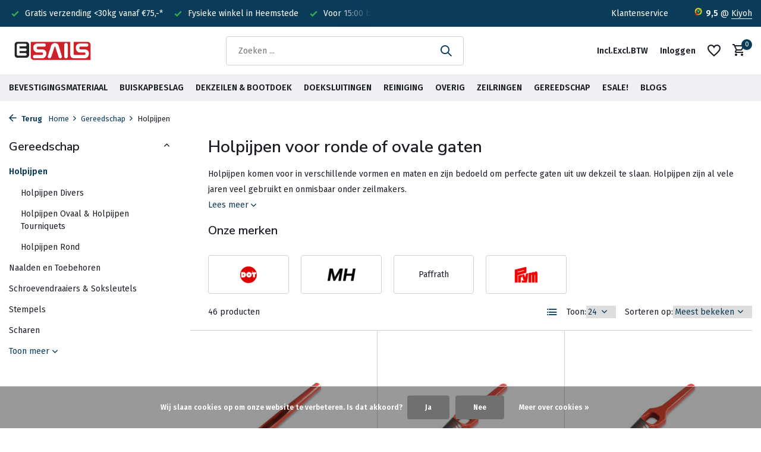

--- FILE ---
content_type: text/html;charset=utf-8
request_url: https://www.esails.nl/gereedschap/holpijpen/
body_size: 26667
content:
<!DOCTYPE html>
<html lang="nl">
  <head>
                                                                                                                                                                                                                                                                                                                                                                                                                                                                                                                                                                                                                                                                                                                                                                      
<script type="text/javascript">
   window.dataLayer = window.dataLayer || [];
   dataLayer.push({
                            
      ecomm_pagetype: "category",
      ecomm_category: "Holpijpen voor ronde of ovale gaten",
      ecomm_prodid: "157830332,157830355,157829496,157830351,157830347,157829987,157829828,132788768,131281032,157830348,157830296,131381589,160666280,157830354,157830349,157829988,159628970,157830353,157830336,157830335,157830333,157830294,157829989,157829986",
      ecomm_totalvalue: "658.77"
                             
             
      });
      
</script>

<script>
// <!-- Google Tag Manager -->
(function(w,d,s,l,i){w[l]=w[l]||[];w[l].push({'gtm.start':
new Date().getTime(),event:'gtm.js'});var f=d.getElementsByTagName(s)[0],
j=d.createElement(s),dl=l!='dataLayer'?'&l='+l:'';j.async=true;j.src=
'https://www.googletagmanager.com/gtm.js?id='+i+dl;f.parentNode.insertBefore(j,f);
})(window,document,'script','dataLayer','GTM-5BFTNHZL');
// <!-- End Google Tag Manager -->
</script>
    <meta charset="utf-8"/>
<!-- [START] 'blocks/head.rain' -->
<!--

  (c) 2008-2026 Lightspeed Netherlands B.V.
  http://www.lightspeedhq.com
  Generated: 18-01-2026 @ 21:48:24

-->
<link rel="canonical" href="https://www.esails.nl/gereedschap/holpijpen/"/>
<link rel="next" href="https://www.esails.nl/gereedschap/holpijpen/page2.html"/>
<link rel="alternate" href="https://www.esails.nl/index.rss" type="application/rss+xml" title="Nieuwe producten"/>
<link href="https://cdn.webshopapp.com/assets/cookielaw.css?2025-02-20" rel="stylesheet" type="text/css"/>
<meta name="robots" content="noodp,noydir"/>
<meta name="google-site-verification" content="W8bV-KN12uH7oaaQ7M-5fE_nTdK1J98CimLv9zVDrXY"/>
<meta name="google-site-verification" content="Io9--ZDZhwXL-8lhSc5bVKnOXxGQ64mcbnwOKZ4mVVo"/>
<meta property="og:url" content="https://www.esails.nl/gereedschap/holpijpen/?source=facebook"/>
<meta property="og:site_name" content="eSails"/>
<meta property="og:title" content="Holpijpen van hoge kwaliteit bestellen? - Voordelig &amp; Snel"/>
<meta property="og:description" content="Esails.nl heeft een uitgebreid aanbod holpijpen om ronde of ovale gaten te creëren in doeken. Voor 15:00 besteld, is vandaag verzonden! ✅"/>
<script src="https://app.dmws.plus/shop-assets/317184/dmws-plus-loader.js?id=e5fb8045554e4d9fd2731c003ed09f26"></script>
<script>
(function(w,d,s,l,i){w[l]=w[l]||[];w[l].push({'gtm.start':
new Date().getTime(),event:'gtm.js'});var f=d.getElementsByTagName(s)[0],
j=d.createElement(s),dl=l!='dataLayer'?'&l='+l:'';j.async=true;j.src=
'https://www.googletagmanager.com/gtm.js?id='+i+dl;f.parentNode.insertBefore(j,f);
})(window,document,'script','dataLayer','GTM-5BFTNHZL');

</script>
<!--[if lt IE 9]>
<script src="https://cdn.webshopapp.com/assets/html5shiv.js?2025-02-20"></script>
<![endif]-->
<!-- [END] 'blocks/head.rain' -->
    <title>Holpijpen van hoge kwaliteit bestellen? - Voordelig &amp; Snel - eSails</title>
    <meta name="description" content="Esails.nl heeft een uitgebreid aanbod holpijpen om ronde of ovale gaten te creëren in doeken. Voor 15:00 besteld, is vandaag verzonden! ✅" />
    <meta name="keywords" content="holpijpen" />
    <meta http-equiv="X-UA-Compatible" content="IE=edge">
    <meta name="viewport" content="width=device-width, initial-scale=1.0, maximum-scale=5.0, user-scalable=no">
    <meta name="apple-mobile-web-app-capable" content="yes">
    <meta name="apple-mobile-web-app-status-bar-style" content="black">

    <link rel="shortcut icon" href="https://cdn.webshopapp.com/shops/317184/themes/178910/v/915814/assets/favicon.ico?20220209092303" type="image/x-icon" />
    <link rel="preconnect" href="https://fonts.gstatic.com" />
    <link rel="dns-prefetch" href="https://fonts.gstatic.com">
    <link rel="preconnect" href="https://fonts.googleapis.com">
		<link rel="dns-prefetch" href="https://fonts.googleapis.com">
		<link rel="preconnect" href="https://ajax.googleapis.com">
		<link rel="dns-prefetch" href="https://ajax.googleapis.com">
		<link rel="preconnect" href="https://cdn.webshopapp.com/">
		<link rel="dns-prefetch" href="https://cdn.webshopapp.com/">
    
                        <link rel="preload" href="https://fonts.googleapis.com/css2?family=Fira+Sans:wght@300;400;600&family=Nunito+Sans:wght@600&display=swap" as="style" />
    <link rel="preload" href="https://cdn.webshopapp.com/shops/317184/themes/178910/assets/bootstrap-min.css?20260112115855" as="style" />
    <link rel="preload" href="https://cdn.webshopapp.com/shops/317184/themes/178910/assets/owl-carousel-min.css?20260112115855" as="style" />
    <link rel="preload" href="https://cdn.jsdelivr.net/npm/@fancyapps/ui/dist/fancybox.css" as="style" />
    <link rel="preload" href="https://cdn.webshopapp.com/assets/gui-2-0.css?2025-02-20" as="style" />
    <link rel="preload" href="https://cdn.webshopapp.com/assets/gui-responsive-2-0.css?2025-02-20" as="style" />
        	<link rel="preload" href="https://cdn.webshopapp.com/shops/317184/themes/178910/assets/icomoon-medium.ttf?20260112115855" as="font" crossorigin>
        <link rel="preload" href="https://cdn.webshopapp.com/shops/317184/themes/178910/assets/style.css?20260112115855" as="style" />
    <link rel="preload" href="https://cdn.webshopapp.com/shops/317184/themes/178910/assets/custom.css?20260112115855" as="style" />
    
    <script src="https://cdn.webshopapp.com/assets/jquery-1-9-1.js?2025-02-20"></script>
            <link rel="preload" href="https://cdn.webshopapp.com/shops/317184/themes/178910/assets/bootstrap-min.js?20260112115855" as="script">
    <link rel="preload" href="https://cdn.webshopapp.com/assets/gui.js?2025-02-20" as="script">
    <link rel="preload" href="https://cdn.webshopapp.com/assets/gui-responsive-2-0.js?2025-02-20" as="script">
    <link rel="preload" href="https://cdn.webshopapp.com/shops/317184/themes/178910/assets/scripts.js?20260112115855" as="script">
    <link rel="preload" href="https://cdn.webshopapp.com/shops/317184/themes/178910/assets/global.js?20260112115855" as="script">
    
    <meta property="og:title" content="Holpijpen van hoge kwaliteit bestellen? - Voordelig &amp; Snel">
<meta property="og:type" content="website"> 
<meta property="og:site_name" content="eSails">
<meta property="og:url" content="https://www.esails.nl/">
<meta property="og:image" content="https://cdn.webshopapp.com/shops/317184/themes/178910/assets/share-image.jpg?20260112115855">
<meta name="twitter:title" content="Holpijpen van hoge kwaliteit bestellen? - Voordelig &amp; Snel">
<meta name="twitter:description" content="Esails.nl heeft een uitgebreid aanbod holpijpen om ronde of ovale gaten te creëren in doeken. Voor 15:00 besteld, is vandaag verzonden! ✅">
<meta name="twitter:site" content="eSails">
<meta name="twitter:card" content="https://cdn.webshopapp.com/shops/317184/themes/178910/v/915805/assets/logo.png?20220209092303">
<meta name="twitter:image" content="https://cdn.webshopapp.com/shops/317184/themes/178910/assets/share-image.jpg?20260112115855">
<script type="application/ld+json">
  [
        {
      "@context": "https://schema.org/",
      "@type": "BreadcrumbList",
      "itemListElement":
      [
        {
          "@type": "ListItem",
          "position": 1,
          "item": {
            "@id": "https://www.esails.nl/",
            "name": "Home"
          }
        },
                {
          "@type": "ListItem",
          "position": 2,
          "item":	{
            "@id": "https://www.esails.nl/gereedschap/",
            "name": "Gereedschap"
          }
        },                {
          "@type": "ListItem",
          "position": 3,
          "item":	{
            "@id": "https://www.esails.nl/gereedschap/holpijpen/",
            "name": "Holpijpen"
          }
        }              ]
    },
            {
      "@context": "https://schema.org/",
      "@type": "Organization",
      "url": "https://www.esails.nl/",
      "name": "eSails",
      "legalName": "eSails",
      "description": "Esails.nl heeft een uitgebreid aanbod holpijpen om ronde of ovale gaten te creëren in doeken. Voor 15:00 besteld, is vandaag verzonden! ✅",
      "logo": "https://cdn.webshopapp.com/shops/317184/themes/178910/v/915805/assets/logo.png?20220209092303",
      "image": "https://cdn.webshopapp.com/shops/317184/themes/178910/assets/share-image.jpg?20260112115855",
      "contactPoint": {
        "@type": "ContactPoint",
        "contactType": "Customer service",
        "telephone": ""
      },
      "address": {
        "@type": "PostalAddress",
        "streetAddress": "",
        "addressLocality": "",
        "postalCode": "",
        "addressCountry": "NL"
      }
      ,
      "aggregateRating": {
          "@type": "AggregateRating",
          "bestRating": "10",
          "worstRating": "1",
          "ratingValue": "9.5",
          "reviewCount": "2474",
          "url":"https://www.kiyoh.com/reviews/1045623/esails?from=widget&amp;lang=nl"
      }
          },
    { 
      "@context": "https://schema.org/", 
      "@type": "WebSite", 
      "url": "https://www.esails.nl/", 
      "name": "eSails",
      "description": "Esails.nl heeft een uitgebreid aanbod holpijpen om ronde of ovale gaten te creëren in doeken. Voor 15:00 besteld, is vandaag verzonden! ✅",
      "author": [
        {
          "@type": "Organization",
          "url": "https://www.dmws.nl/",
          "name": "DMWS BV",
          "address": {
            "@type": "PostalAddress",
            "streetAddress": "Wilhelmina plein 25",
            "addressLocality": "Eindhoven",
            "addressRegion": "NB",
            "postalCode": "5611 HG",
            "addressCountry": "NL"
          }
        }
      ]
    }      ]
</script>    
    <link rel="stylesheet" href="https://fonts.googleapis.com/css2?family=Fira+Sans:wght@300;400;600&family=Nunito+Sans:wght@600&display=swap" type="text/css">
    <link rel="stylesheet" href="https://cdn.webshopapp.com/shops/317184/themes/178910/assets/bootstrap-min.css?20260112115855" type="text/css">
    <link rel="stylesheet" href="https://cdn.webshopapp.com/shops/317184/themes/178910/assets/owl-carousel-min.css?20260112115855" type="text/css">
    <link rel="stylesheet" href="https://cdn.jsdelivr.net/npm/@fancyapps/ui/dist/fancybox.css" type="text/css">
    <link rel="stylesheet" href="https://cdn.webshopapp.com/assets/gui-2-0.css?2025-02-20" type="text/css">
    <link rel="stylesheet" href="https://cdn.webshopapp.com/assets/gui-responsive-2-0.css?2025-02-20" type="text/css">
    <link rel="stylesheet" href="https://cdn.webshopapp.com/shops/317184/themes/178910/assets/style.css?20260112115855" type="text/css">
    <link rel="stylesheet" href="https://cdn.webshopapp.com/shops/317184/themes/178910/assets/custom.css?20260112115855" type="text/css">
  </head>
  <body>
    <!-- Google Tag Manager (noscript) --><noscript><iframe src="https://www.googletagmanager.com/ns.html?id=GTM-5BFTNHZL"
        height="0" width="0" style="display:none;visibility:hidden"></iframe></noscript><!-- End Google Tag Manager (noscript) --><aside id="cart" class="sidebar d-flex cart palette-bg-white"><div class="heading d-none d-sm-block"><i class="icon-x close"></i><h3>Mijn winkelwagen</h3></div><div class="heading d-sm-none palette-bg-accent-light mobile"><i class="icon-x close"></i><h3>Mijn winkelwagen</h3></div><div class="filledCart d-none"><ul class="list-cart list-inline mb-0 scrollbar"></ul><div class="totals-wrap"><p data-cart="total">Totaal (<span class="length dmws-p_w8fzr7_m2-module-cart-count-override">0</span>) producten<span class="amount">€0,00</span></p><p data-cart="shipping" class="shipping d-none">Verzendkosten<span class="positive"><b>Gratis</b></span></p><p data-cart="vat">BTW<span>€0,00</span></p><p class="free-shipping">Shop nog voor <b class="amount">€75,00</b> en je bestelling wordt <b class="positive">Gratis</b> verzonden!</p><p class="total" data-cart="grand-total"><b>Totaalbedrag</b><span class="grey">Incl. btw</span><span><b>€0,00</b></span></p></div><div class="continue d-flex align-items-center"><a href="https://www.esails.nl/cart/" class="button solid cta">Ja, ik wil dit bestellen</a></div><div class="link">Voor 15:00 besteld, is <b>vandaag</b> verzonden</div></div><p class="emptyCart align-items-center">U heeft geen artikelen in uw winkelwagen...</p><div class="bottom d-none d-sm-block"><div class="payments d-flex justify-content-center flex-wrap dmws-payments"><div class="d-flex align-items-center justify-content-center"><img class="lazy" src="https://cdn.webshopapp.com/shops/317184/themes/178910/assets/lazy-preload.jpg?20260112115855" data-src="https://cdn.webshopapp.com/assets/icon-payment-cash.png?2025-02-20" alt="Cash" height="16" width="37" /></div><div class="d-flex align-items-center justify-content-center"><img class="lazy" src="https://cdn.webshopapp.com/shops/317184/themes/178910/assets/lazy-preload.jpg?20260112115855" data-src="https://cdn.webshopapp.com/assets/icon-payment-pin.png?2025-02-20" alt="Pin" height="16" width="37" /></div><div class="d-flex align-items-center justify-content-center"><img class="lazy" src="https://cdn.webshopapp.com/shops/317184/themes/178910/assets/lazy-preload.jpg?20260112115855" data-src="https://cdn.webshopapp.com/assets/icon-payment-ideal.png?2025-02-20" alt="iDEAL" height="16" width="37" /></div><div class="d-flex align-items-center justify-content-center"><img class="lazy" src="https://cdn.webshopapp.com/shops/317184/themes/178910/assets/lazy-preload.jpg?20260112115855" data-src="https://cdn.webshopapp.com/assets/icon-payment-paypal.png?2025-02-20" alt="PayPal" height="16" width="37" /></div><div class="d-flex align-items-center justify-content-center"><img class="lazy" src="https://cdn.webshopapp.com/shops/317184/themes/178910/assets/lazy-preload.jpg?20260112115855" data-src="https://cdn.webshopapp.com/assets/icon-payment-mastercard.png?2025-02-20" alt="MasterCard" height="16" width="37" /></div><div class="d-flex align-items-center justify-content-center"><img class="lazy" src="https://cdn.webshopapp.com/shops/317184/themes/178910/assets/lazy-preload.jpg?20260112115855" data-src="https://cdn.webshopapp.com/assets/icon-payment-visa.png?2025-02-20" alt="Visa" height="16" width="37" /></div><div class="d-flex align-items-center justify-content-center"><img class="lazy" src="https://cdn.webshopapp.com/shops/317184/themes/178910/assets/lazy-preload.jpg?20260112115855" data-src="https://cdn.webshopapp.com/assets/icon-payment-banktransfer.png?2025-02-20" alt="Bank transfer" height="16" width="37" /></div><div class="d-flex align-items-center justify-content-center"><img class="lazy" src="https://cdn.webshopapp.com/shops/317184/themes/178910/assets/lazy-preload.jpg?20260112115855" data-src="https://cdn.webshopapp.com/assets/icon-payment-mistercash.png?2025-02-20" alt="Bancontact" height="16" width="37" /></div><div class="d-flex align-items-center justify-content-center"><img class="lazy" src="https://cdn.webshopapp.com/shops/317184/themes/178910/assets/lazy-preload.jpg?20260112115855" data-src="https://cdn.webshopapp.com/assets/icon-payment-directebanking.png?2025-02-20" alt="SOFORT Banking" height="16" width="37" /></div><div class="d-flex align-items-center justify-content-center"><img class="lazy" src="https://cdn.webshopapp.com/shops/317184/themes/178910/assets/lazy-preload.jpg?20260112115855" data-src="https://cdn.webshopapp.com/assets/icon-payment-maestro.png?2025-02-20" alt="Maestro" height="16" width="37" /></div><div class="d-flex align-items-center justify-content-center"><img class="lazy" src="https://cdn.webshopapp.com/shops/317184/themes/178910/assets/lazy-preload.jpg?20260112115855" data-src="https://cdn.webshopapp.com/assets/icon-payment-americanexpress.png?2025-02-20" alt="American Express" height="16" width="37" /></div><div class="d-flex align-items-center justify-content-center"><img class="lazy" src="https://cdn.webshopapp.com/shops/317184/themes/178910/assets/lazy-preload.jpg?20260112115855" data-src="https://cdn.webshopapp.com/assets/icon-payment-cartesbancaires.png?2025-02-20" alt="Cartes Bancaires" height="16" width="37" /></div><div class="d-flex align-items-center justify-content-center"><img class="lazy" src="https://cdn.webshopapp.com/shops/317184/themes/178910/assets/lazy-preload.jpg?20260112115855" data-src="https://cdn.webshopapp.com/assets/icon-payment-visaelectron.png?2025-02-20" alt="Visa Electron" height="16" width="37" /></div><div class="d-flex align-items-center justify-content-center"><img class="lazy" src="https://cdn.webshopapp.com/shops/317184/themes/178910/assets/lazy-preload.jpg?20260112115855" data-src="https://cdn.webshopapp.com/assets/icon-payment-belfius.png?2025-02-20" alt="Belfius" height="16" width="37" /></div><div class="d-flex align-items-center justify-content-center"><img class="lazy" src="https://cdn.webshopapp.com/shops/317184/themes/178910/assets/lazy-preload.jpg?20260112115855" data-src="https://cdn.webshopapp.com/assets/icon-payment-kbc.png?2025-02-20" alt="KBC" height="16" width="37" /></div><div class="d-flex align-items-center justify-content-center"><img class="lazy" src="https://cdn.webshopapp.com/shops/317184/themes/178910/assets/lazy-preload.jpg?20260112115855" data-src="https://cdn.webshopapp.com/assets/icon-payment-klarnapaylater.png?2025-02-20" alt="Klarna Pay Later" height="16" width="37" /></div></div></div></aside><header id="variant-1" class="d-none d-md-block sticky"><div class="topbar palette-bg-accent-light"><div class="container"><div class="row align-items-center justify-content-between"><div class="col-6 col-lg-5 col-xl-6"><div class="usp" data-total="3"><div class="list"><div class="item"><i class="icon-check"></i> Voor 15:00 besteld? Is vandaag verzonden!</div><div class="item"><i class="icon-check"></i> Gratis verzending <30kg vanaf €75,-* </div><div class="item"><i class="icon-check"></i> Fysieke winkel in Heemstede</div></div></div></div><div class="col-6 col-lg-7 col-xl-6 d-flex justify-content-end right"><div><a href="/service">Klantenservice</a></div><div class="review-widget"><img class="lazy" src="https://cdn.webshopapp.com/shops/317184/themes/178910/assets/lazy-preload.jpg?20260112115855" data-src="https://cdn.webshopapp.com/shops/317184/themes/178910/v/915633/assets/review-widget.png?20220209092303" alt="Review Logo" height="22" width="22" /><b>9,5</b><span class="d-none d-lg-inline"> @ <a href="https://www.kiyoh.com/reviews/1045623/esails?from=widget&amp;lang=nl" target="_blank">Kiyoh</a></span></div></div></div></div></div><div class="sticky"><div class="overlay palette-bg-light"></div><div class="mainbar palette-bg-white"><div class="container"><div class="row align-items-center justify-content-between"><div class="col-12 d-flex align-items-center justify-content-between"><a href="https://www.esails.nl/" title="Zeilmakerij webshop voor uw bootkap, dekzeil, tent of project" class="logo nf"><img src="https://cdn.webshopapp.com/shops/317184/themes/178910/v/915805/assets/logo.png?20220209092303" alt="Zeilmakerij webshop voor uw bootkap, dekzeil, tent of project" width="150" height="41" /></a><form action="https://www.esails.nl/search/" method="get" role="search" class="formSearch search-form default"><input type="text" name="q" autocomplete="off" value="" aria-label="Zoeken" placeholder="Zoeken ..." /><i class="icon-x"></i><button type="submit" class="search-btn" title="Zoeken"><i class="icon-search"></i></button><div class="search-results palette-bg-white"><div class="heading">Zoekresultaten voor '<span></span>'</div><ul class="list-inline list-results"></ul><ul class="list-inline list-products"></ul><a href="#" class="all">Bekijk alle resultaten</a></div></form><div class="wrap-cart d-flex align-items-center"><script style="display:none;">
    var dmws_plus_w8gt0_exclVatText = 'Excl. btw';
    var dmws_plus_w8gt0_inclVatText = 'Incl. btw';
  </script><li id="dmws-p_w8g3t0-vat-switch"><div id="dmws-p_w8g3t0-vat-toggle" class="active"><span data-switch="incl" class="active">Incl.</span><span data-switch="excl" >Excl.</span></div><b>BTW</b></li><div class="drop-down with-overlay account login"><div class="current"><a href="https://www.esails.nl/account/login/" aria-label="Mijn account" class="nf"><span class="d-lg-none"><i class="icon-account"></i></span><span class="d-none d-lg-block">Inloggen</span></a></div><div class="drop shadow d-none d-md-block"><ul class="list-inline mb-0"><li><i class="icon-check"></i> Maak binnen 1 minuut een account aan</li><li><i class="icon-check"></i>  Up to date over de status van je bestelling</li><li><i class="icon-check"></i> Voeg je producten toe aan je wishlist</li></ul><div class="d-flex align-items-center justify-content-between"><a href="https://www.esails.nl/account/login/" class="button">Inloggen</a><span>Nieuw? <a href="https://www.esails.nl/account/register/">Account aanmaken</a></span></div></div></div><div class="drop-down with-overlay account wishlist"><div class="current"><a href="https://www.esails.nl/account/login/" aria-label="Verlanglijst" class="nf"><span class="fs0">Verlanglijst</span><i class="icon-wishlist"></i></a></div><div class="drop shadow d-none d-md-block"><h4>Geen producten op verlanglijst...</h4><p>Log in en voeg producten toe door op het <i class="icon-wishlist"></i> icoon te klikken.</p><div class="d-flex align-items-center justify-content-between"><a href="https://www.esails.nl/account/login/" class="button">Inloggen</a><span>Nieuw? <a href="https://www.esails.nl/account/register/">Account aanmaken</a></span></div></div></div><a href="https://www.esails.nl/cart/" class="pos-r cart nf"><i class="icon-cart"></i><span class="count dmws-a_w8fzr7_m2-module-cart-count-override">0</span></a></div></div></div></div></div><div class="menubar palette-bg-light"><div class="container"><div class="row"><div class="col-12"><div class="menu d-none d-md-flex align-items-center default default mega "><ul class="list-inline mb-0"><li class="list-inline-item has-sub"><a href="https://www.esails.nl/bevestigingsmateriaal/">Bevestigingsmateriaal</a><ul class="sub palette-bg-light"><li class="has-children"><a href="https://www.esails.nl/bevestigingsmateriaal/band/">Band</a><ul class="subsub palette-bg-light"><li><a href="https://www.esails.nl/bevestigingsmateriaal/band/biesband-boordband/">Biesband / Boordband</a></li><li><a href="https://www.esails.nl/bevestigingsmateriaal/band/klittenband/">Klittenband</a></li><li><a href="https://www.esails.nl/bevestigingsmateriaal/band/lasband/">Lasband</a></li><li><a href="https://www.esails.nl/bevestigingsmateriaal/band/polyester-band/">Polyester band </a></li><li><a href="https://www.esails.nl/bevestigingsmateriaal/band/polypropyleen-band/">Polypropyleen Band</a></li><li><a href="https://www.esails.nl/bevestigingsmateriaal/band/veiligheidsgordelband-autogordelband/">Veiligheidsgordelband / Autogordelband</a></li><li><a href="https://www.esails.nl/bevestigingsmateriaal/band/gordelstopper/">Gordelstopper</a></li></ul></li><li class="has-children"><a href="https://www.esails.nl/bevestigingsmateriaal/bevestigingsbeugels/">Bevestigingsbeugels</a><ul class="subsub palette-bg-light"><li><a href="https://www.esails.nl/bevestigingsmateriaal/bevestigingsbeugels/bandbeugels/">Bandbeugels</a></li><li><a href="https://www.esails.nl/bevestigingsmateriaal/bevestigingsbeugels/d-ringen-o-ringen-triangels/">D-Ringen, O-Ringen &amp; Triangels</a></li><li><a href="https://www.esails.nl/bevestigingsmateriaal/bevestigingsbeugels/oogplaten/">Oogplaten</a></li><li><a href="https://www.esails.nl/bevestigingsmateriaal/bevestigingsbeugels/oogschroeven-oogmoeren/">Oogschroeven &amp; Oogmoeren</a></li><li><a href="https://www.esails.nl/bevestigingsmateriaal/bevestigingsbeugels/omklapbeugels/">Omklapbeugels</a></li><li><a href="https://www.esails.nl/bevestigingsmateriaal/bevestigingsbeugels/zadelbeugels/">Zadelbeugels</a></li></ul></li><li class="has-children"><a href="https://www.esails.nl/bevestigingsmateriaal/bevestigingshaken/">Bevestigingshaken</a><ul class="subsub palette-bg-light"><li><a href="https://www.esails.nl/bevestigingsmateriaal/bevestigingshaken/fenderhaken/">Fenderhaken</a></li><li><a href="https://www.esails.nl/bevestigingsmateriaal/bevestigingshaken/karabijnhaken-noodschalmen/">Karabijnhaken &amp; Noodschalmen</a></li><li><a href="https://www.esails.nl/bevestigingsmateriaal/bevestigingshaken/nylonhaken/">Nylonhaken</a></li><li><a href="https://www.esails.nl/bevestigingsmateriaal/bevestigingshaken/overige-haken/">Overige haken</a></li><li><a href="https://www.esails.nl/bevestigingsmateriaal/bevestigingshaken/rondknoppen-koordhouders/">Rondknoppen / Koordhouders</a></li><li><a href="https://www.esails.nl/bevestigingsmateriaal/bevestigingshaken/spinhaken/">Spinhaken</a></li><li><a href="https://www.esails.nl/bevestigingsmateriaal/bevestigingshaken/s-haken/">S-haken</a></li></ul></li><li class="has-children"><a href="https://www.esails.nl/bevestigingsmateriaal/tornado-clips/">Tornado Clips</a><ul class="subsub palette-bg-light"><li><a href="https://www.esails.nl/bevestigingsmateriaal/tornado-clips/tornado-clip-klein/">Tornado Clip (klein)</a></li><li><a href="https://www.esails.nl/bevestigingsmateriaal/tornado-clips/tornado-clip-groot/">Tornado Clip (groot)</a></li></ul></li><li class="has-children"><a href="https://www.esails.nl/bevestigingsmateriaal/spanrubbers/">Spanrubbers</a><ul class="subsub palette-bg-light"><li><a href="https://www.esails.nl/bevestigingsmateriaal/spanrubbers/ladder-rubbers/">Ladder Rubbers </a></li><li><a href="https://www.esails.nl/bevestigingsmateriaal/spanrubbers/spanrubber/">Spanrubber</a></li><li><a href="https://www.esails.nl/bevestigingsmateriaal/spanrubbers/tentring/">Tentring</a></li></ul></li><li class="has-children"><a href="https://www.esails.nl/bevestigingsmateriaal/spanbanden/">Spanbanden</a><ul class="subsub palette-bg-light"><li><a href="https://www.esails.nl/bevestigingsmateriaal/spanbanden/spanband-met-ratel/">Spanband met Ratel</a></li><li><a href="https://www.esails.nl/bevestigingsmateriaal/spanbanden/spanbanden-met-klemgesp/">Spanbanden met Klemgesp</a></li><li><a href="https://www.esails.nl/bevestigingsmateriaal/spanbanden/spanband-met-dekhouder/">Spanband met Dekhouder</a></li></ul></li><li class="has-children"><a href="https://www.esails.nl/bevestigingsmateriaal/gespen/">Gespen</a><ul class="subsub palette-bg-light"><li><a href="https://www.esails.nl/bevestigingsmateriaal/gespen/bandgespen/">Bandgespen</a></li><li><a href="https://www.esails.nl/bevestigingsmateriaal/gespen/laddergespen/">Laddergespen</a></li><li><a href="https://www.esails.nl/bevestigingsmateriaal/gespen/steekgespen/">Steekgespen</a></li><li><a href="https://www.esails.nl/bevestigingsmateriaal/gespen/schuifgespen/">Schuifgespen</a></li><li><a href="https://www.esails.nl/bevestigingsmateriaal/gespen/klemgespen/">Klemgespen</a></li></ul></li><li class="has-children"><a href="https://www.esails.nl/bevestigingsmateriaal/shockcord-elastiek-en-zeilbinders/">Shockcord / Elastiek en Zeilbinders</a><ul class="subsub palette-bg-light"><li><a href="https://www.esails.nl/bevestigingsmateriaal/shockcord-elastiek-en-zeilbinders/shockcord-elastiek-met-haken-en-zeilbinders/">Shockcord / Elastiek met haken en zeilbinders</a></li><li><a href="https://www.esails.nl/bevestigingsmateriaal/shockcord-elastiek-en-zeilbinders/shockcord-elastiek-per-haspel/">Shockcord / Elastiek per haspel</a></li><li><a href="https://www.esails.nl/bevestigingsmateriaal/shockcord-elastiek-en-zeilbinders/shockcord-elastiek-per-meter/">Shockcord / Elastiek per meter</a></li></ul></li><li class="has-children"><a href="https://www.esails.nl/bevestigingsmateriaal/touw-voor-boten/">Touw voor boten</a><ul class="subsub palette-bg-light"><li><a href="https://www.esails.nl/bevestigingsmateriaal/touw-voor-boten/dyneema-touw/">Dyneema touw</a></li><li><a href="https://www.esails.nl/bevestigingsmateriaal/touw-voor-boten/schootlijn/">Schootlijn </a></li><li><a href="https://www.esails.nl/bevestigingsmateriaal/touw-voor-boten/minicord-novoleen/">Minicord Novoleen</a></li><li><a href="https://www.esails.nl/bevestigingsmateriaal/touw-voor-boten/dubbel-gevlochten-touw-per-meter/">Dubbel gevlochten touw per meter</a></li><li><a href="https://www.esails.nl/bevestigingsmateriaal/touw-voor-boten/polyester-touw-per-haspel/">Polyester touw per haspel</a></li><li><a href="https://www.esails.nl/bevestigingsmateriaal/touw-voor-boten/polyester-touw-per-meter/">Polyester touw per meter</a></li><li><a href="https://www.esails.nl/bevestigingsmateriaal/touw-voor-boten/loodkoord-per-meter/">Loodkoord per meter</a></li></ul></li><li class=""><a href="https://www.esails.nl/bevestigingsmateriaal/schroeven/">Schroeven</a></li></ul></li><li class="list-inline-item has-sub"><a href="https://www.esails.nl/buiskapbeslag/">Buiskapbeslag </a><ul class="sub palette-bg-light"><li class="has-children"><a href="https://www.esails.nl/buiskapbeslag/buis-rvs-316-op-maat/">Buis RVS 316 op maat</a><ul class="subsub palette-bg-light"><li><a href="https://www.esails.nl/buiskapbeslag/buis-rvs-316-op-maat/rvs-buis-19-mm/">RVS Buis 19 mm</a></li><li><a href="https://www.esails.nl/buiskapbeslag/buis-rvs-316-op-maat/rvs-buis-22-mm/">RVS Buis 22 mm</a></li><li><a href="https://www.esails.nl/buiskapbeslag/buis-rvs-316-op-maat/rvs-buis-25-mm/">RVS Buis 25 mm</a></li></ul></li><li class="has-children"><a href="https://www.esails.nl/buiskapbeslag/buiskap-beslag-rvs-316/">Buiskap beslag RVS 316</a><ul class="subsub palette-bg-light"><li><a href="https://www.esails.nl/buiskapbeslag/buiskap-beslag-rvs-316/boot-beslag-onderdelen/">Boot beslag onderdelen</a></li><li><a href="https://www.esails.nl/buiskapbeslag/buiskap-beslag-rvs-316/bimini-onderdelen/">Bimini onderdelen</a></li><li><a href="https://www.esails.nl/buiskapbeslag/buiskap-beslag-rvs-316/dekbeslag/">Dekbeslag</a></li><li><a href="https://www.esails.nl/buiskapbeslag/buiskap-beslag-rvs-316/railing-beslag/">Railing beslag</a></li></ul></li><li class="has-children"><a href="https://www.esails.nl/buiskapbeslag/katrollen-blokken/">Katrollen &amp; Blokken</a><ul class="subsub palette-bg-light"><li><a href="https://www.esails.nl/buiskapbeslag/katrollen-blokken/blokken/">Blokken</a></li><li><a href="https://www.esails.nl/buiskapbeslag/katrollen-blokken/katrollen/">Katrollen</a></li></ul></li><li class="has-children"><a href="https://www.esails.nl/buiskapbeslag/kikkers-clamcleats/">Kikkers &amp; Clamcleats</a><ul class="subsub palette-bg-light"><li><a href="https://www.esails.nl/buiskapbeslag/kikkers-clamcleats/clamcleats/">Clamcleats</a></li><li><a href="https://www.esails.nl/buiskapbeslag/kikkers-clamcleats/kikkers/">Kikkers</a></li></ul></li><li class="has-children"><a href="https://www.esails.nl/buiskapbeslag/oogbouten-oogmoeren/">Oogbouten &amp; Oogmoeren</a><ul class="subsub palette-bg-light"><li><a href="https://www.esails.nl/buiskapbeslag/oogbouten-oogmoeren/oogbouten/">Oogbouten</a></li><li><a href="https://www.esails.nl/buiskapbeslag/oogbouten-oogmoeren/oogmoeren/">Oogmoeren</a></li></ul></li><li class="has-children"><a href="https://www.esails.nl/buiskapbeslag/gaffels-en-gaffel-terminals/">Gaffels en Gaffel Terminals</a><ul class="subsub palette-bg-light"><li><a href="https://www.esails.nl/buiskapbeslag/gaffels-en-gaffel-terminals/draadhaken-en-draadogen/">Draadhaken en draadogen</a></li><li><a href="https://www.esails.nl/buiskapbeslag/gaffels-en-gaffel-terminals/gaffels-en-terminals/">Gaffels en terminals</a></li><li><a href="https://www.esails.nl/buiskapbeslag/gaffels-en-gaffel-terminals/rvs-spanners/">RVS spanners</a></li></ul></li><li class="has-children"><a href="https://www.esails.nl/buiskapbeslag/noodschalmen-en-rvs-sluitingen/">Noodschalmen en RVS sluitingen</a><ul class="subsub palette-bg-light"><li><a href="https://www.esails.nl/buiskapbeslag/noodschalmen-en-rvs-sluitingen/harpsluitingen/">Harpsluitingen</a></li><li><a href="https://www.esails.nl/buiskapbeslag/noodschalmen-en-rvs-sluitingen/noodschalmen/">Noodschalmen</a></li></ul></li><li class="has-children"><a href="https://www.esails.nl/buiskapbeslag/o-ringen-d-ringen-triangels/">O Ringen – D ringen - Triangels</a><ul class="subsub palette-bg-light"><li><a href="https://www.esails.nl/buiskapbeslag/o-ringen-d-ringen-triangels/rvs-d-ringen/">RVS D-Ringen</a></li><li><a href="https://www.esails.nl/buiskapbeslag/o-ringen-d-ringen-triangels/rvs-o-ringen/">RVS O-Ringen</a></li><li><a href="https://www.esails.nl/buiskapbeslag/o-ringen-d-ringen-triangels/rvs-triangels/">RVS Triangels</a></li></ul></li></ul></li><li class="list-inline-item has-sub"><a href="https://www.esails.nl/dekzeilen-bootdoek/">Dekzeilen &amp; Bootdoek</a><ul class="sub palette-bg-light"><li class="has-children"><a href="https://www.esails.nl/dekzeilen-bootdoek/bootdoeken/">Bootdoeken</a><ul class="subsub palette-bg-light"><li><a href="https://www.esails.nl/dekzeilen-bootdoek/bootdoeken/sunbrella-acryldoek/">Sunbrella / Acryldoek</a></li><li><a href="https://www.esails.nl/dekzeilen-bootdoek/bootdoeken/achilles-raamfolie-glasfolie/">Achilles Raamfolie / Glasfolie</a></li><li><a href="https://www.esails.nl/dekzeilen-bootdoek/bootdoeken/mallendoek-ldpe-doek/">Mallendoek / LDPE Doek</a></li><li><a href="https://www.esails.nl/dekzeilen-bootdoek/bootdoeken/sauleda-acryldoek/">Sauleda / Acryldoek</a></li><li><a href="https://www.esails.nl/dekzeilen-bootdoek/bootdoeken/serge-ferrari-pvc-zeil/">Serge Ferrari / PVC zeil</a></li><li><a href="https://www.esails.nl/dekzeilen-bootdoek/bootdoeken/latim-canvas-katoendoek/">Latim Canvas / Katoendoek</a></li><li><a href="https://www.esails.nl/dekzeilen-bootdoek/bootdoeken/wheatermax-pu-coated/">WheaterMax PU Coated</a></li><li><a href="https://www.esails.nl/dekzeilen-bootdoek/bootdoeken/contender-dacron-supercruise/">Contender Dacron Supercruise</a></li><li><a href="https://www.esails.nl/dekzeilen-bootdoek/bootdoeken/skai-kunstleder/">Skai / Kunstleder</a></li><li><a href="https://www.esails.nl/dekzeilen-bootdoek/bootdoeken/tatami-judomat-zeildoek/">Tatami / Judomat zeildoek</a></li><li><a href="https://www.esails.nl/dekzeilen-bootdoek/bootdoeken/low-bonar-mehler-pvc-doek/">Low &amp; Bonar /  Mehler PVC doek</a></li><li><a href="https://www.esails.nl/dekzeilen-bootdoek/bootdoeken/markilux-acryldoek/">Markilux / Acryldoek</a></li></ul></li><li class="has-children"><a href="https://www.esails.nl/dekzeilen-bootdoek/dekzeilen/">Dekzeilen</a><ul class="subsub palette-bg-light"><li><a href="https://www.esails.nl/dekzeilen-bootdoek/dekzeilen/dekzeilen-180-gr-m2-flexi-tarp-brandvertragend/">Dekzeilen 180 gr/m2 Flexi Tarp Brandvertragend</a></li><li><a href="https://www.esails.nl/dekzeilen-bootdoek/dekzeilen/dekzeilen-150-gr-m2-super-tarp-standard/">Dekzeilen 150 gr/m2 Super Tarp Standard</a></li><li><a href="https://www.esails.nl/dekzeilen-bootdoek/dekzeilen/dekzeilen-250-gr-m2-super-tarp-premium/">Dekzeilen 250 gr/m2 Super Tarp Premium</a></li><li><a href="https://www.esails.nl/dekzeilen-bootdoek/dekzeilen/dekzeilen-570-gr-m2-pro-tarp-premium/">Dekzeilen 570 gr/m2 Pro Tarp Premium</a></li><li><a href="https://www.esails.nl/dekzeilen-bootdoek/dekzeilen/dekzeilen-700-gr-m2-pro-tarp-heavy-duty/">Dekzeilen 700 gr/m2 Pro Tarp Heavy Duty</a></li><li><a href="https://www.esails.nl/dekzeilen-bootdoek/dekzeilen/dekzeilen-220-gr-m2-flexi-tarp-premium/">Dekzeilen 220 gr/m2 Flexi Tarp Premium</a></li><li><a href="https://www.esails.nl/dekzeilen-bootdoek/dekzeilen/dekzeilen-100-gr-m2-multi-tarp-standard/">Dekzeilen 100 gr/m2 Multi Tarp Standard</a></li><li><a href="https://www.esails.nl/dekzeilen-bootdoek/dekzeilen/dekzeilen-80-gr-m2-hobby-tarp-standard/">Dekzeilen 80 gr/m2 Hobby Tarp Standard</a></li></ul></li><li class="has-children"><a href="https://www.esails.nl/dekzeilen-bootdoek/gaaskleden-containers/">Gaaskleden Containers</a><ul class="subsub palette-bg-light"><li><a href="https://www.esails.nl/dekzeilen-bootdoek/gaaskleden-containers/gaaskleed-gaasnet-cargo-net-170-gr-m2-standard/">Gaaskleed / Gaasnet Cargo Net 170 gr/m2 Standard</a></li><li><a href="https://www.esails.nl/dekzeilen-bootdoek/gaaskleden-containers/gaaskleed-gaasnet-cargo-net-250-gr-m2-premium/">Gaaskleed / Gaasnet Cargo Net 250 gr/m2 Premium</a></li></ul></li></ul></li><li class="list-inline-item has-sub"><a href="https://www.esails.nl/doeksluitingen/">Doeksluitingen</a><ul class="sub palette-bg-light"><li class="has-children"><a href="https://www.esails.nl/doeksluitingen/loxx-tenax/">Loxx / Tenax</a><ul class="subsub palette-bg-light"><li><a href="https://www.esails.nl/doeksluitingen/loxx-tenax/loxx-sluitingen-duits/">Loxx Sluitingen (Duits)</a></li><li><a href="https://www.esails.nl/doeksluitingen/loxx-tenax/tenax-sluitingen-engels/">Tenax Sluitingen (Engels)</a></li></ul></li><li class="has-children"><a href="https://www.esails.nl/doeksluitingen/drukknopen-snad/">Drukknopen &amp; SNAD</a><ul class="subsub palette-bg-light"><li><a href="https://www.esails.nl/doeksluitingen/drukknopen-snad/q-snap-drukknopen-drukkers/">Q-Snap Drukknopen / Drukkers</a></li><li><a href="https://www.esails.nl/doeksluitingen/drukknopen-snad/prym-drukknopen-drukkers/">Prym Drukknopen / Drukkers</a></li><li><a href="https://www.esails.nl/doeksluitingen/drukknopen-snad/dot-drukknopen-drukkers/">DOT Drukknopen / Drukkers</a></li><li><a href="https://www.esails.nl/doeksluitingen/drukknopen-snad/ykk-snad-zelfklevend/">YKK SNAD (Zelfklevend)</a></li><li><a href="https://www.esails.nl/doeksluitingen/drukknopen-snad/caf-drukknopen-drukkers/">CAF Drukknopen / Drukkers</a></li></ul></li><li class="has-children"><a href="https://www.esails.nl/doeksluitingen/overige-doeksluitingen/">Overige Doeksluitingen</a><ul class="subsub palette-bg-light"><li><a href="https://www.esails.nl/doeksluitingen/overige-doeksluitingen/lift-the-dot/">Lift the Dot</a></li><li><a href="https://www.esails.nl/doeksluitingen/overige-doeksluitingen/patentbeugels/">Patentbeugels</a></li><li><a href="https://www.esails.nl/doeksluitingen/overige-doeksluitingen/perfix/">Perfix</a></li><li><a href="https://www.esails.nl/doeksluitingen/overige-doeksluitingen/minax/">Minax</a></li></ul></li><li class="has-children"><a href="https://www.esails.nl/doeksluitingen/tourniquets/">Tourniquets</a><ul class="subsub palette-bg-light"><li><a href="https://www.esails.nl/doeksluitingen/tourniquets/tourniquet-sluitingen/">Tourniquet Sluitingen</a></li><li><a href="https://www.esails.nl/doeksluitingen/tourniquets/tourniquet-sluitingen-carrosserie/">Tourniquet Sluitingen Carrosserie</a></li></ul></li></ul></li><li class="list-inline-item has-sub"><a href="https://www.esails.nl/reiniging/">Reiniging</a><ul class="sub palette-bg-light"><li class="has-children"><a href="https://www.esails.nl/reiniging/borstels-bezems/">Borstels &amp; Bezems</a><ul class="subsub palette-bg-light"><li><a href="https://www.esails.nl/reiniging/borstels-bezems/schoonmaak-borstels/">Schoonmaak borstels</a></li><li><a href="https://www.esails.nl/reiniging/borstels-bezems/schoonmaak-bezems/">Schoonmaak bezems</a></li><li><a href="https://www.esails.nl/reiniging/borstels-bezems/schoonmaak-doeken/">Schoonmaak doeken</a></li><li><a href="https://www.esails.nl/reiniging/borstels-bezems/emmers/">Emmers</a></li></ul></li><li class="has-children"><a href="https://www.esails.nl/reiniging/auto-cabrio/">Auto / Cabrio</a><ul class="subsub palette-bg-light"><li><a href="https://www.esails.nl/reiniging/auto-cabrio/auto-wassen/">Auto wassen</a></li><li><a href="https://www.esails.nl/reiniging/auto-cabrio/detailing/">Detailing</a></li></ul></li><li class="has-children"><a href="https://www.esails.nl/reiniging/boot/">Boot</a><ul class="subsub palette-bg-light"><li><a href="https://www.esails.nl/reiniging/boot/reinigen-en-impregneren/">Reinigen en impregneren</a></li><li><a href="https://www.esails.nl/reiniging/boot/beschermen/">Beschermen</a></li><li><a href="https://www.esails.nl/reiniging/boot/polijsten-wax/">Polijsten / Wax</a></li><li><a href="https://www.esails.nl/reiniging/boot/overig/">Overig</a></li><li><a href="https://www.esails.nl/reiniging/boot/teak/">Teak </a></li></ul></li><li class="has-children"><a href="https://www.esails.nl/reiniging/racefiets/">Racefiets</a><ul class="subsub palette-bg-light"><li><a href="https://www.esails.nl/reiniging/racefiets/frame/">Frame</a></li><li><a href="https://www.esails.nl/reiniging/racefiets/wielen/">Wielen</a></li><li><a href="https://www.esails.nl/reiniging/racefiets/cassette-ketting/">Cassette / Ketting</a></li></ul></li><li class="has-children"><a href="https://www.esails.nl/reiniging/tent/">Tent</a><ul class="subsub palette-bg-light"><li><a href="https://www.esails.nl/reiniging/tent/schoonmaken-impregneren/">Schoonmaken / impregneren</a></li><li><a href="https://www.esails.nl/reiniging/tent/rits-onderhoud/">Rits onderhoud</a></li></ul></li></ul></li><li class="list-inline-item has-sub"><a href="https://www.esails.nl/overig/">Overig</a><ul class="sub palette-bg-light"><li class="has-children"><a href="https://www.esails.nl/overig/gadgets/">Gadgets</a><ul class="subsub palette-bg-light"><li><a href="https://www.esails.nl/overig/gadgets/warmtekussens/">Warmtekussens</a></li><li><a href="https://www.esails.nl/overig/gadgets/zaklampen/">Zaklampen</a></li><li><a href="https://www.esails.nl/overig/gadgets/zeiltassen/">Zeiltassen</a></li></ul></li><li class="has-children"><a href="https://www.esails.nl/overig/garen/">Garen</a><ul class="subsub palette-bg-light"><li><a href="https://www.esails.nl/overig/garen/m12-terko-garen/">M12 Terko garen</a></li><li><a href="https://www.esails.nl/overig/garen/m20-nylbond/">M20 Nylbond</a></li><li><a href="https://www.esails.nl/overig/garen/m25-terko-garen/">M25 Terko garen</a></li><li><a href="https://www.esails.nl/overig/garen/m36-terko-garen/">M36 Terko garen</a></li><li><a href="https://www.esails.nl/overig/garen/zeilgaren/">Zeilgaren</a></li></ul></li><li class="has-children"><a href="https://www.esails.nl/overig/saba-pvc-lijm/">SABA PVC Lijm</a><ul class="subsub palette-bg-light"><li><a href="https://www.esails.nl/overig/saba-pvc-lijm/pvc-lijm-voor-zeildoek/">PVC lijm voor zeildoek</a></li><li><a href="https://www.esails.nl/overig/saba-pvc-lijm/toebehoren/">Toebehoren</a></li></ul></li><li class="has-children"><a href="https://www.esails.nl/overig/ritsen-ykk-en-runners-schuivers/">Ritsen YKK en Runners / Schuivers</a><ul class="subsub palette-bg-light"><li><a href="https://www.esails.nl/overig/ritsen-ykk-en-runners-schuivers/ykk-spiraalrits/">YKK Spiraalrits</a></li><li><a href="https://www.esails.nl/overig/ritsen-ykk-en-runners-schuivers/ykk-bloktandrits/">YKK Bloktandrits</a></li><li><a href="https://www.esails.nl/overig/ritsen-ykk-en-runners-schuivers/rits-stoppers/">Rits stoppers</a></li></ul></li><li class="has-children"><a href="https://www.esails.nl/overig/dubbelzijdig-tape/">Dubbelzijdig Tape</a><ul class="subsub palette-bg-light"><li><a href="https://www.esails.nl/overig/dubbelzijdig-tape/3m-dubbelzijdig-tape/">3m dubbelzijdig tape</a></li><li><a href="https://www.esails.nl/overig/dubbelzijdig-tape/nitto-dubbelzijdig-tape/">Nitto dubbelzijdig tape</a></li><li><a href="https://www.esails.nl/overig/dubbelzijdig-tape/non-yellowing-dubbelzijdige-tape/">Non Yellowing dubbelzijdige tape</a></li></ul></li><li class="has-children"><a href="https://www.esails.nl/overig/diversen/">Diversen</a><ul class="subsub palette-bg-light"><li><a href="https://www.esails.nl/overig/diversen/dekzeil-ondersteuning-boot/">Dekzeil Ondersteuning Boot</a></li><li><a href="https://www.esails.nl/overig/diversen/holnieten-klinknagels/">Holnieten / Klinknagels</a></li><li><a href="https://www.esails.nl/overig/diversen/keders-railprofielen/">Keders &amp; Railprofielen</a></li><li><a href="https://www.esails.nl/overig/diversen/leuvers-mastsledes/">Leuvers &amp; Mastsledes</a></li><li><a href="https://www.esails.nl/overig/diversen/stootwillen-ankers-landvasten/">Stootwillen / Ankers / Landvasten </a></li><li><a href="https://www.esails.nl/overig/diversen/zandzakken/">Zandzakken</a></li></ul></li></ul></li><li class="list-inline-item has-sub"><a href="https://www.esails.nl/zeilringen/">Zeilringen </a><ul class="sub palette-bg-light"><li class="has-children"><a href="https://www.esails.nl/zeilringen/zeilkousen-ovaal/">Zeilkousen Ovaal</a><ul class="subsub palette-bg-light"><li><a href="https://www.esails.nl/zeilringen/zeilkousen-ovaal/zeilringen-ovaal/">Zeilringen ovaal</a></li></ul></li><li class="has-children"><a href="https://www.esails.nl/zeilringen/zeilkousen-rond/">Zeilkousen Rond</a><ul class="subsub palette-bg-light"><li><a href="https://www.esails.nl/zeilringen/zeilkousen-rond/din-8-8-mm/">DIN 8 (8 mm)</a></li><li><a href="https://www.esails.nl/zeilringen/zeilkousen-rond/din-10-10-mm/">DIN 10 (10 mm)</a></li><li><a href="https://www.esails.nl/zeilringen/zeilkousen-rond/din-12-12-mm/">DIN 12 (12 mm)</a></li><li><a href="https://www.esails.nl/zeilringen/zeilkousen-rond/din-14-14-mm/">DIN 14 (14 mm)</a></li><li><a href="https://www.esails.nl/zeilringen/zeilkousen-rond/din-16-16-mm/">DIN 16 (16 mm)</a></li><li><a href="https://www.esails.nl/zeilringen/zeilkousen-rond/din-18-18-mm/">DIN 18 (18 mm)</a></li><li><a href="https://www.esails.nl/zeilringen/zeilkousen-rond/din-20-20-mm/">DIN 20 (20 mm)</a></li><li><a href="https://www.esails.nl/zeilringen/zeilkousen-rond/din-25-25-mm/">DIN 25 (25 mm)</a></li><li><a href="https://www.esails.nl/zeilringen/zeilkousen-rond/din-40-40-mm/">DIN 40 (40 mm)</a></li></ul></li><li class="has-children"><a href="https://www.esails.nl/zeilringen/zeilkousen-prym-b/">Zeilkousen Prym (B)</a><ul class="subsub palette-bg-light"><li><a href="https://www.esails.nl/zeilringen/zeilkousen-prym-b/prym-00b-7-mm/">Prym 00B (7 mm)</a></li><li><a href="https://www.esails.nl/zeilringen/zeilkousen-prym-b/prym-0b-8-mm/">Prym 0B (8 mm)</a></li><li><a href="https://www.esails.nl/zeilringen/zeilkousen-prym-b/prym-1b-85-mm/">Prym 1B (8,5 mm)</a></li><li><a href="https://www.esails.nl/zeilringen/zeilkousen-prym-b/prym-2b-95-mm/">Prym 2B (9,5 mm)</a></li><li><a href="https://www.esails.nl/zeilringen/zeilkousen-prym-b/prym-3b-105-mm/">Prym 3B (10,5 mm)</a></li><li><a href="https://www.esails.nl/zeilringen/zeilkousen-prym-b/prym-4b-115-mm/">Prym 4B (11,5 mm)</a></li><li><a href="https://www.esails.nl/zeilringen/zeilkousen-prym-b/prym-5b-125-mm/">Prym 5B (12,5 mm)</a></li><li><a href="https://www.esails.nl/zeilringen/zeilkousen-prym-b/prym-6b-135-mm/">Prym 6B (13,5 mm)</a></li><li><a href="https://www.esails.nl/zeilringen/zeilkousen-prym-b/prym-7b-14-mm/">Prym 7B (14 mm)</a></li><li><a href="https://www.esails.nl/zeilringen/zeilkousen-prym-b/prym-8b-15-mm/">Prym 8B (15 mm)</a></li><li><a href="https://www.esails.nl/zeilringen/zeilkousen-prym-b/prym-9b-175-mm/">Prym 9B (17,5 mm)</a></li><li><a href="https://www.esails.nl/zeilringen/zeilkousen-prym-b/prym-10b-20-mm/">Prym 10B (20 mm)</a></li><li><a href="https://www.esails.nl/zeilringen/zeilkousen-prym-b/prym-14b-28-mm/">Prym 14B (28 mm)</a></li></ul></li><li class="has-children"><a href="https://www.esails.nl/zeilringen/zeilkousen-rechthoekig/">Zeilkousen Rechthoekig</a><ul class="subsub palette-bg-light"><li><a href="https://www.esails.nl/zeilringen/overig/zeilringen-rechthoekig/">Zeilringen rechthoekig</a></li></ul></li><li class="has-children"><a href="https://www.esails.nl/zeilringen/overig/">Overig</a><ul class="subsub palette-bg-light"><li><a href="https://www.esails.nl/zeilringen/overig/onderleg-ringen/">Onderleg ringen </a></li><li><a href="https://www.esails.nl/zeilringen/overig/kunststof-zeilringen/">Kunststof zeilringen</a></li><li><a href="https://www.esails.nl/zeilringen/overig/overig/">Overig</a></li><li><a href="https://www.esails.nl/zeilringen/overig/montage-sets/">Montage Sets</a></li></ul></li></ul></li><li class="list-inline-item has-sub"><a href="https://www.esails.nl/gereedschap/">Gereedschap</a><ul class="sub palette-bg-light"><li class="has-children"><a href="https://www.esails.nl/gereedschap/holpijpen/">Holpijpen</a><ul class="subsub palette-bg-light"><li><a href="https://www.esails.nl/gereedschap/holpijpen/holpijpen-divers/">Holpijpen Divers</a></li><li><a href="https://www.esails.nl/gereedschap/holpijpen/holpijpen-ovaal-holpijpen-tourniquets/">Holpijpen Ovaal &amp; Holpijpen Tourniquets</a></li><li><a href="https://www.esails.nl/gereedschap/holpijpen/holpijpen-rond/">Holpijpen Rond </a></li></ul></li><li class="has-children"><a href="https://www.esails.nl/gereedschap/naalden-en-toebehoren/">Naalden en Toebehoren</a><ul class="subsub palette-bg-light"><li><a href="https://www.esails.nl/gereedschap/naalden-en-toebehoren/speedy-stitcher/">Speedy Stitcher</a></li><li><a href="https://www.esails.nl/gereedschap/naalden-en-toebehoren/zeilnaalden/">Zeilnaalden</a></li></ul></li><li class="has-children"><a href="https://www.esails.nl/gereedschap/schroevendraaiers-soksleutels/">Schroevendraaiers &amp; Soksleutels</a><ul class="subsub palette-bg-light"><li><a href="https://www.esails.nl/gereedschap/schroevendraaiers-soksleutels/schroevendraaiers/">Schroevendraaiers</a></li><li><a href="https://www.esails.nl/gereedschap/schroevendraaiers-soksleutels/soksleutels/">Soksleutels</a></li></ul></li><li class="has-children"><a href="https://www.esails.nl/gereedschap/stempels/">Stempels</a><ul class="subsub palette-bg-light"><li><a href="https://www.esails.nl/gereedschap/stempels/stempels-rond/">Stempels Rond</a></li><li><a href="https://www.esails.nl/gereedschap/stempels/stempels-ovaal-tourniquets/">Stempels Ovaal (Tourniquets)</a></li><li><a href="https://www.esails.nl/gereedschap/stempels/stempels-overig/">Stempels Overig</a></li></ul></li><li class="has-children"><a href="https://www.esails.nl/gereedschap/scharen/">Scharen</a><ul class="subsub palette-bg-light"><li><a href="https://www.esails.nl/gereedschap/scharen/professionele-scharen/">Professionele scharen</a></li><li><a href="https://www.esails.nl/gereedschap/scharen/slijpen/">Slijpen</a></li></ul></li><li class="has-children"><a href="https://www.esails.nl/gereedschap/zeilreparatie/">Zeilreparatie</a><ul class="subsub palette-bg-light"><li><a href="https://www.esails.nl/gereedschap/zeilreparatie/naalden/">Naalden</a></li><li><a href="https://www.esails.nl/gereedschap/zeilreparatie/tear-aid-reparatie-set/">Tear Aid reparatie set</a></li><li><a href="https://www.esails.nl/gereedschap/zeilreparatie/spinnaker-tape/">Spinnaker tape</a></li></ul></li><li class="has-children"><a href="https://www.esails.nl/gereedschap/overig/">Overig</a><ul class="subsub palette-bg-light"><li><a href="https://www.esails.nl/gereedschap/overig/overige-producten/">Overige producten</a></li><li><a href="https://www.esails.nl/gereedschap/overig/drukknooptang/">Drukknooptang</a></li><li><a href="https://www.esails.nl/gereedschap/overig/touwsnijder/">Touwsnijder</a></li></ul></li></ul></li><li class="list-inline-item"><a href="https://www.esails.nl/esale/">eSale!</a></li><li class="list-inline-item"><a href="https://www.esails.nl/blogs/">BLOGS</a></li></ul></div></div></div></div></div></div><div class="spacetop"></div></header><header id="mobile-variant-4" class="d-md-none mobile-header sticky"><div class="overlay palette-bg-light"></div><div class="top shadow palette-bg-white"><div class="container"><div class="row"><div class="col-12 d-flex align-items-center justify-content-between"><div class="d-md-none mobile-menu"><i class="icon-menu"></i><div class="menu-wrapper"><div class="d-flex align-items-center justify-content-between heading palette-bg-light"><span>Menu</span><i class="icon-x"></i></div><ul class="list-inline mb-0 palette-bg-white"><li class="categories images"><a href="https://www.esails.nl/catalog/" data-title="categorieën">Categorieën</a><div class="back">Terug naar <span></span></div><ul><li class="has-sub img"><a href="https://www.esails.nl/bevestigingsmateriaal/" class="nf" data-title="bevestigingsmateriaal"><img src="https://cdn.webshopapp.com/shops/317184/files/385254493/30x40x3/image.jpg" alt="Bevestigingsmateriaal" height="40" width="30" />Bevestigingsmateriaal<i class="icon-chevron-down"></i></a><ul class="sub"><li class="has-children"><a href="https://www.esails.nl/bevestigingsmateriaal/band/" data-title="band">Band<i class="icon-chevron-down"></i></a><ul class="sub"><li><a href="https://www.esails.nl/bevestigingsmateriaal/band/biesband-boordband/" data-title="biesband / boordband">Biesband / Boordband</a></li><li><a href="https://www.esails.nl/bevestigingsmateriaal/band/klittenband/" data-title="klittenband">Klittenband</a></li><li><a href="https://www.esails.nl/bevestigingsmateriaal/band/lasband/" data-title="lasband">Lasband<i class="icon-chevron-down"></i></a><ul class="sub"><li><a href="https://www.esails.nl/bevestigingsmateriaal/band/lasband/lasband/" data-title="lasband">Lasband</a></li></ul></li><li><a href="https://www.esails.nl/bevestigingsmateriaal/band/polyester-band/" data-title="polyester band ">Polyester band </a></li><li><a href="https://www.esails.nl/bevestigingsmateriaal/band/polypropyleen-band/" data-title="polypropyleen band">Polypropyleen Band</a></li><li><a href="https://www.esails.nl/bevestigingsmateriaal/band/veiligheidsgordelband-autogordelband/" data-title="veiligheidsgordelband / autogordelband">Veiligheidsgordelband / Autogordelband<i class="icon-chevron-down"></i></a><ul class="sub"><li><a href="https://www.esails.nl/bevestigingsmateriaal/band/veiligheidsgordelband-autogordelband/berger-veiligheidsgordelband-autogordelband/" data-title="berger veiligheidsgordelband / autogordelband">Berger Veiligheidsgordelband / Autogordelband</a></li></ul></li><li><a href="https://www.esails.nl/bevestigingsmateriaal/band/gordelstopper/" data-title="gordelstopper">Gordelstopper</a></li></ul></li><li class="has-children"><a href="https://www.esails.nl/bevestigingsmateriaal/bevestigingsbeugels/" data-title="bevestigingsbeugels">Bevestigingsbeugels<i class="icon-chevron-down"></i></a><ul class="sub"><li><a href="https://www.esails.nl/bevestigingsmateriaal/bevestigingsbeugels/bandbeugels/" data-title="bandbeugels">Bandbeugels</a></li><li><a href="https://www.esails.nl/bevestigingsmateriaal/bevestigingsbeugels/d-ringen-o-ringen-triangels/" data-title="d-ringen, o-ringen &amp; triangels">D-Ringen, O-Ringen &amp; Triangels<i class="icon-chevron-down"></i></a><ul class="sub"><li><a href="https://www.esails.nl/bevestigingsmateriaal/bevestigingsbeugels/d-ringen-o-ringen-triangels/d-ringen/" data-title="d-ringen">D-Ringen</a></li><li><a href="https://www.esails.nl/bevestigingsmateriaal/bevestigingsbeugels/d-ringen-o-ringen-triangels/triangels/" data-title="triangels">Triangels</a></li></ul></li><li><a href="https://www.esails.nl/bevestigingsmateriaal/bevestigingsbeugels/oogplaten/" data-title="oogplaten">Oogplaten</a></li><li><a href="https://www.esails.nl/bevestigingsmateriaal/bevestigingsbeugels/oogschroeven-oogmoeren/" data-title="oogschroeven &amp; oogmoeren">Oogschroeven &amp; Oogmoeren</a></li><li><a href="https://www.esails.nl/bevestigingsmateriaal/bevestigingsbeugels/omklapbeugels/" data-title="omklapbeugels">Omklapbeugels</a></li><li><a href="https://www.esails.nl/bevestigingsmateriaal/bevestigingsbeugels/zadelbeugels/" data-title="zadelbeugels">Zadelbeugels</a></li></ul></li><li class="has-children"><a href="https://www.esails.nl/bevestigingsmateriaal/bevestigingshaken/" data-title="bevestigingshaken">Bevestigingshaken<i class="icon-chevron-down"></i></a><ul class="sub"><li><a href="https://www.esails.nl/bevestigingsmateriaal/bevestigingshaken/fenderhaken/" data-title="fenderhaken">Fenderhaken</a></li><li><a href="https://www.esails.nl/bevestigingsmateriaal/bevestigingshaken/karabijnhaken-noodschalmen/" data-title="karabijnhaken &amp; noodschalmen">Karabijnhaken &amp; Noodschalmen</a></li><li><a href="https://www.esails.nl/bevestigingsmateriaal/bevestigingshaken/nylonhaken/" data-title="nylonhaken">Nylonhaken</a></li><li><a href="https://www.esails.nl/bevestigingsmateriaal/bevestigingshaken/overige-haken/" data-title="overige haken">Overige haken</a></li><li><a href="https://www.esails.nl/bevestigingsmateriaal/bevestigingshaken/rondknoppen-koordhouders/" data-title="rondknoppen / koordhouders">Rondknoppen / Koordhouders</a></li><li><a href="https://www.esails.nl/bevestigingsmateriaal/bevestigingshaken/spinhaken/" data-title="spinhaken">Spinhaken</a></li><li><a href="https://www.esails.nl/bevestigingsmateriaal/bevestigingshaken/s-haken/" data-title="s-haken">S-haken</a></li></ul></li><li class="has-children"><a href="https://www.esails.nl/bevestigingsmateriaal/tornado-clips/" data-title="tornado clips">Tornado Clips<i class="icon-chevron-down"></i></a><ul class="sub"><li><a href="https://www.esails.nl/bevestigingsmateriaal/tornado-clips/tornado-clip-klein/" data-title="tornado clip (klein)">Tornado Clip (klein)</a></li><li><a href="https://www.esails.nl/bevestigingsmateriaal/tornado-clips/tornado-clip-groot/" data-title="tornado clip (groot)">Tornado Clip (groot)</a></li></ul></li><li class="has-children"><a href="https://www.esails.nl/bevestigingsmateriaal/spanrubbers/" data-title="spanrubbers">Spanrubbers<i class="icon-chevron-down"></i></a><ul class="sub"><li><a href="https://www.esails.nl/bevestigingsmateriaal/spanrubbers/ladder-rubbers/" data-title="ladder rubbers ">Ladder Rubbers </a></li><li><a href="https://www.esails.nl/bevestigingsmateriaal/spanrubbers/spanrubber/" data-title="spanrubber">Spanrubber</a></li><li><a href="https://www.esails.nl/bevestigingsmateriaal/spanrubbers/tentring/" data-title="tentring">Tentring</a></li></ul></li><li class="has-children"><a href="https://www.esails.nl/bevestigingsmateriaal/spanbanden/" data-title="spanbanden">Spanbanden<i class="icon-chevron-down"></i></a><ul class="sub"><li><a href="https://www.esails.nl/bevestigingsmateriaal/spanbanden/spanband-met-ratel/" data-title="spanband met ratel">Spanband met Ratel</a></li><li><a href="https://www.esails.nl/bevestigingsmateriaal/spanbanden/spanbanden-met-klemgesp/" data-title="spanbanden met klemgesp">Spanbanden met Klemgesp</a></li><li><a href="https://www.esails.nl/bevestigingsmateriaal/spanbanden/spanband-met-dekhouder/" data-title="spanband met dekhouder">Spanband met Dekhouder</a></li></ul></li><li class="has-children"><a href="https://www.esails.nl/bevestigingsmateriaal/gespen/" data-title="gespen">Gespen<i class="icon-chevron-down"></i></a><ul class="sub"><li><a href="https://www.esails.nl/bevestigingsmateriaal/gespen/bandgespen/" data-title="bandgespen">Bandgespen</a></li><li><a href="https://www.esails.nl/bevestigingsmateriaal/gespen/laddergespen/" data-title="laddergespen">Laddergespen</a></li><li><a href="https://www.esails.nl/bevestigingsmateriaal/gespen/steekgespen/" data-title="steekgespen">Steekgespen</a></li><li><a href="https://www.esails.nl/bevestigingsmateriaal/gespen/schuifgespen/" data-title="schuifgespen">Schuifgespen</a></li><li><a href="https://www.esails.nl/bevestigingsmateriaal/gespen/klemgespen/" data-title="klemgespen">Klemgespen</a></li></ul></li><li class="has-children"><a href="https://www.esails.nl/bevestigingsmateriaal/shockcord-elastiek-en-zeilbinders/" data-title="shockcord / elastiek en zeilbinders">Shockcord / Elastiek en Zeilbinders<i class="icon-chevron-down"></i></a><ul class="sub"><li><a href="https://www.esails.nl/bevestigingsmateriaal/shockcord-elastiek-en-zeilbinders/shockcord-elastiek-met-haken-en-zeilbinders/" data-title="shockcord / elastiek met haken en zeilbinders">Shockcord / Elastiek met haken en zeilbinders</a></li><li><a href="https://www.esails.nl/bevestigingsmateriaal/shockcord-elastiek-en-zeilbinders/shockcord-elastiek-per-haspel/" data-title="shockcord / elastiek per haspel">Shockcord / Elastiek per haspel</a></li><li><a href="https://www.esails.nl/bevestigingsmateriaal/shockcord-elastiek-en-zeilbinders/shockcord-elastiek-per-meter/" data-title="shockcord / elastiek per meter">Shockcord / Elastiek per meter</a></li></ul></li><li class="has-children"><a href="https://www.esails.nl/bevestigingsmateriaal/touw-voor-boten/" data-title="touw voor boten">Touw voor boten<i class="icon-chevron-down"></i></a><ul class="sub"><li><a href="https://www.esails.nl/bevestigingsmateriaal/touw-voor-boten/dyneema-touw/" data-title="dyneema touw">Dyneema touw</a></li><li><a href="https://www.esails.nl/bevestigingsmateriaal/touw-voor-boten/schootlijn/" data-title="schootlijn ">Schootlijn </a></li><li><a href="https://www.esails.nl/bevestigingsmateriaal/touw-voor-boten/minicord-novoleen/" data-title="minicord novoleen">Minicord Novoleen</a></li><li><a href="https://www.esails.nl/bevestigingsmateriaal/touw-voor-boten/dubbel-gevlochten-touw-per-meter/" data-title="dubbel gevlochten touw per meter">Dubbel gevlochten touw per meter</a></li><li><a href="https://www.esails.nl/bevestigingsmateriaal/touw-voor-boten/polyester-touw-per-haspel/" data-title="polyester touw per haspel">Polyester touw per haspel</a></li><li><a href="https://www.esails.nl/bevestigingsmateriaal/touw-voor-boten/polyester-touw-per-meter/" data-title="polyester touw per meter">Polyester touw per meter</a></li><li><a href="https://www.esails.nl/bevestigingsmateriaal/touw-voor-boten/loodkoord-per-meter/" data-title="loodkoord per meter">Loodkoord per meter</a></li></ul></li><li class=""><a href="https://www.esails.nl/bevestigingsmateriaal/schroeven/" data-title="schroeven">Schroeven</a></li></ul></li><li class="has-sub img"><a href="https://www.esails.nl/buiskapbeslag/" class="nf" data-title="buiskapbeslag "><img src="https://cdn.webshopapp.com/shops/317184/files/385249572/30x40x3/image.jpg" alt="Buiskapbeslag " height="40" width="30" />Buiskapbeslag <i class="icon-chevron-down"></i></a><ul class="sub"><li class="has-children"><a href="https://www.esails.nl/buiskapbeslag/buis-rvs-316-op-maat/" data-title="buis rvs 316 op maat">Buis RVS 316 op maat<i class="icon-chevron-down"></i></a><ul class="sub"><li><a href="https://www.esails.nl/buiskapbeslag/buis-rvs-316-op-maat/rvs-buis-19-mm/" data-title="rvs buis 19 mm">RVS Buis 19 mm</a></li><li><a href="https://www.esails.nl/buiskapbeslag/buis-rvs-316-op-maat/rvs-buis-22-mm/" data-title="rvs buis 22 mm">RVS Buis 22 mm</a></li><li><a href="https://www.esails.nl/buiskapbeslag/buis-rvs-316-op-maat/rvs-buis-25-mm/" data-title="rvs buis 25 mm">RVS Buis 25 mm</a></li></ul></li><li class="has-children"><a href="https://www.esails.nl/buiskapbeslag/buiskap-beslag-rvs-316/" data-title="buiskap beslag rvs 316">Buiskap beslag RVS 316<i class="icon-chevron-down"></i></a><ul class="sub"><li><a href="https://www.esails.nl/buiskapbeslag/buiskap-beslag-rvs-316/boot-beslag-onderdelen/" data-title="boot beslag onderdelen">Boot beslag onderdelen</a></li><li><a href="https://www.esails.nl/buiskapbeslag/buiskap-beslag-rvs-316/bimini-onderdelen/" data-title="bimini onderdelen">Bimini onderdelen</a></li><li><a href="https://www.esails.nl/buiskapbeslag/buiskap-beslag-rvs-316/dekbeslag/" data-title="dekbeslag">Dekbeslag</a></li><li><a href="https://www.esails.nl/buiskapbeslag/buiskap-beslag-rvs-316/railing-beslag/" data-title="railing beslag">Railing beslag</a></li></ul></li><li class="has-children"><a href="https://www.esails.nl/buiskapbeslag/katrollen-blokken/" data-title="katrollen &amp; blokken">Katrollen &amp; Blokken<i class="icon-chevron-down"></i></a><ul class="sub"><li><a href="https://www.esails.nl/buiskapbeslag/katrollen-blokken/blokken/" data-title="blokken">Blokken</a></li><li><a href="https://www.esails.nl/buiskapbeslag/katrollen-blokken/katrollen/" data-title="katrollen">Katrollen</a></li></ul></li><li class="has-children"><a href="https://www.esails.nl/buiskapbeslag/kikkers-clamcleats/" data-title="kikkers &amp; clamcleats">Kikkers &amp; Clamcleats<i class="icon-chevron-down"></i></a><ul class="sub"><li><a href="https://www.esails.nl/buiskapbeslag/kikkers-clamcleats/clamcleats/" data-title="clamcleats">Clamcleats</a></li><li><a href="https://www.esails.nl/buiskapbeslag/kikkers-clamcleats/kikkers/" data-title="kikkers">Kikkers</a></li></ul></li><li class="has-children"><a href="https://www.esails.nl/buiskapbeslag/oogbouten-oogmoeren/" data-title="oogbouten &amp; oogmoeren">Oogbouten &amp; Oogmoeren<i class="icon-chevron-down"></i></a><ul class="sub"><li><a href="https://www.esails.nl/buiskapbeslag/oogbouten-oogmoeren/oogbouten/" data-title="oogbouten">Oogbouten</a></li><li><a href="https://www.esails.nl/buiskapbeslag/oogbouten-oogmoeren/oogmoeren/" data-title="oogmoeren">Oogmoeren</a></li></ul></li><li class="has-children"><a href="https://www.esails.nl/buiskapbeslag/gaffels-en-gaffel-terminals/" data-title="gaffels en gaffel terminals">Gaffels en Gaffel Terminals<i class="icon-chevron-down"></i></a><ul class="sub"><li><a href="https://www.esails.nl/buiskapbeslag/gaffels-en-gaffel-terminals/draadhaken-en-draadogen/" data-title="draadhaken en draadogen">Draadhaken en draadogen</a></li><li><a href="https://www.esails.nl/buiskapbeslag/gaffels-en-gaffel-terminals/gaffels-en-terminals/" data-title="gaffels en terminals">Gaffels en terminals</a></li><li><a href="https://www.esails.nl/buiskapbeslag/gaffels-en-gaffel-terminals/rvs-spanners/" data-title="rvs spanners">RVS spanners</a></li></ul></li><li class="has-children"><a href="https://www.esails.nl/buiskapbeslag/noodschalmen-en-rvs-sluitingen/" data-title="noodschalmen en rvs sluitingen">Noodschalmen en RVS sluitingen<i class="icon-chevron-down"></i></a><ul class="sub"><li><a href="https://www.esails.nl/buiskapbeslag/noodschalmen-en-rvs-sluitingen/harpsluitingen/" data-title="harpsluitingen">Harpsluitingen</a></li><li><a href="https://www.esails.nl/buiskapbeslag/noodschalmen-en-rvs-sluitingen/noodschalmen/" data-title="noodschalmen">Noodschalmen</a></li></ul></li><li class="has-children"><a href="https://www.esails.nl/buiskapbeslag/o-ringen-d-ringen-triangels/" data-title="o ringen – d ringen - triangels">O Ringen – D ringen - Triangels<i class="icon-chevron-down"></i></a><ul class="sub"><li><a href="https://www.esails.nl/buiskapbeslag/o-ringen-d-ringen-triangels/rvs-d-ringen/" data-title="rvs d-ringen">RVS D-Ringen</a></li><li><a href="https://www.esails.nl/buiskapbeslag/o-ringen-d-ringen-triangels/rvs-o-ringen/" data-title="rvs o-ringen">RVS O-Ringen</a></li><li><a href="https://www.esails.nl/buiskapbeslag/o-ringen-d-ringen-triangels/rvs-triangels/" data-title="rvs triangels">RVS Triangels</a></li></ul></li></ul></li><li class="has-sub img"><a href="https://www.esails.nl/dekzeilen-bootdoek/" class="nf" data-title="dekzeilen &amp; bootdoek"><img src="https://cdn.webshopapp.com/shops/317184/files/385533172/30x40x3/image.jpg" alt="Dekzeilen &amp; Bootdoek" height="40" width="30" />Dekzeilen &amp; Bootdoek<i class="icon-chevron-down"></i></a><ul class="sub"><li class="has-children"><a href="https://www.esails.nl/dekzeilen-bootdoek/bootdoeken/" data-title="bootdoeken">Bootdoeken<i class="icon-chevron-down"></i></a><ul class="sub"><li><a href="https://www.esails.nl/dekzeilen-bootdoek/bootdoeken/sunbrella-acryldoek/" data-title="sunbrella / acryldoek">Sunbrella / Acryldoek</a></li><li><a href="https://www.esails.nl/dekzeilen-bootdoek/bootdoeken/achilles-raamfolie-glasfolie/" data-title="achilles raamfolie / glasfolie">Achilles Raamfolie / Glasfolie</a></li><li><a href="https://www.esails.nl/dekzeilen-bootdoek/bootdoeken/mallendoek-ldpe-doek/" data-title="mallendoek / ldpe doek">Mallendoek / LDPE Doek</a></li><li><a href="https://www.esails.nl/dekzeilen-bootdoek/bootdoeken/sauleda-acryldoek/" data-title="sauleda / acryldoek">Sauleda / Acryldoek</a></li><li><a href="https://www.esails.nl/dekzeilen-bootdoek/bootdoeken/serge-ferrari-pvc-zeil/" data-title="serge ferrari / pvc zeil">Serge Ferrari / PVC zeil</a></li><li><a href="https://www.esails.nl/dekzeilen-bootdoek/bootdoeken/latim-canvas-katoendoek/" data-title="latim canvas / katoendoek">Latim Canvas / Katoendoek</a></li><li><a href="https://www.esails.nl/dekzeilen-bootdoek/bootdoeken/wheatermax-pu-coated/" data-title="wheatermax pu coated">WheaterMax PU Coated</a></li><li><a href="https://www.esails.nl/dekzeilen-bootdoek/bootdoeken/contender-dacron-supercruise/" data-title="contender dacron supercruise">Contender Dacron Supercruise</a></li><li><a href="https://www.esails.nl/dekzeilen-bootdoek/bootdoeken/skai-kunstleder/" data-title="skai / kunstleder">Skai / Kunstleder</a></li><li><a href="https://www.esails.nl/dekzeilen-bootdoek/bootdoeken/tatami-judomat-zeildoek/" data-title="tatami / judomat zeildoek">Tatami / Judomat zeildoek</a></li><li><a href="https://www.esails.nl/dekzeilen-bootdoek/bootdoeken/low-bonar-mehler-pvc-doek/" data-title="low &amp; bonar /  mehler pvc doek">Low &amp; Bonar /  Mehler PVC doek</a></li><li><a href="https://www.esails.nl/dekzeilen-bootdoek/bootdoeken/markilux-acryldoek/" data-title="markilux / acryldoek">Markilux / Acryldoek</a></li></ul></li><li class="has-children"><a href="https://www.esails.nl/dekzeilen-bootdoek/dekzeilen/" data-title="dekzeilen">Dekzeilen<i class="icon-chevron-down"></i></a><ul class="sub"><li><a href="https://www.esails.nl/dekzeilen-bootdoek/dekzeilen/dekzeilen-180-gr-m2-flexi-tarp-brandvertragend/" data-title="dekzeilen 180 gr/m2 flexi tarp brandvertragend">Dekzeilen 180 gr/m2 Flexi Tarp Brandvertragend</a></li><li><a href="https://www.esails.nl/dekzeilen-bootdoek/dekzeilen/dekzeilen-150-gr-m2-super-tarp-standard/" data-title="dekzeilen 150 gr/m2 super tarp standard">Dekzeilen 150 gr/m2 Super Tarp Standard</a></li><li><a href="https://www.esails.nl/dekzeilen-bootdoek/dekzeilen/dekzeilen-250-gr-m2-super-tarp-premium/" data-title="dekzeilen 250 gr/m2 super tarp premium">Dekzeilen 250 gr/m2 Super Tarp Premium</a></li><li><a href="https://www.esails.nl/dekzeilen-bootdoek/dekzeilen/dekzeilen-570-gr-m2-pro-tarp-premium/" data-title="dekzeilen 570 gr/m2 pro tarp premium">Dekzeilen 570 gr/m2 Pro Tarp Premium</a></li><li><a href="https://www.esails.nl/dekzeilen-bootdoek/dekzeilen/dekzeilen-700-gr-m2-pro-tarp-heavy-duty/" data-title="dekzeilen 700 gr/m2 pro tarp heavy duty">Dekzeilen 700 gr/m2 Pro Tarp Heavy Duty</a></li><li><a href="https://www.esails.nl/dekzeilen-bootdoek/dekzeilen/dekzeilen-220-gr-m2-flexi-tarp-premium/" data-title="dekzeilen 220 gr/m2 flexi tarp premium">Dekzeilen 220 gr/m2 Flexi Tarp Premium</a></li><li><a href="https://www.esails.nl/dekzeilen-bootdoek/dekzeilen/dekzeilen-100-gr-m2-multi-tarp-standard/" data-title="dekzeilen 100 gr/m2 multi tarp standard">Dekzeilen 100 gr/m2 Multi Tarp Standard</a></li><li><a href="https://www.esails.nl/dekzeilen-bootdoek/dekzeilen/dekzeilen-80-gr-m2-hobby-tarp-standard/" data-title="dekzeilen 80 gr/m2 hobby tarp standard">Dekzeilen 80 gr/m2 Hobby Tarp Standard</a></li></ul></li><li class="has-children"><a href="https://www.esails.nl/dekzeilen-bootdoek/gaaskleden-containers/" data-title="gaaskleden containers">Gaaskleden Containers<i class="icon-chevron-down"></i></a><ul class="sub"><li><a href="https://www.esails.nl/dekzeilen-bootdoek/gaaskleden-containers/gaaskleed-gaasnet-cargo-net-170-gr-m2-standard/" data-title="gaaskleed / gaasnet cargo net 170 gr/m2 standard">Gaaskleed / Gaasnet Cargo Net 170 gr/m2 Standard</a></li><li><a href="https://www.esails.nl/dekzeilen-bootdoek/gaaskleden-containers/gaaskleed-gaasnet-cargo-net-250-gr-m2-premium/" data-title="gaaskleed / gaasnet cargo net 250 gr/m2 premium">Gaaskleed / Gaasnet Cargo Net 250 gr/m2 Premium</a></li></ul></li></ul></li><li class="has-sub img"><a href="https://www.esails.nl/doeksluitingen/" class="nf" data-title="doeksluitingen"><img src="https://cdn.webshopapp.com/shops/317184/files/385249585/30x40x3/image.jpg" alt="Doeksluitingen" height="40" width="30" />Doeksluitingen<i class="icon-chevron-down"></i></a><ul class="sub"><li class="has-children"><a href="https://www.esails.nl/doeksluitingen/loxx-tenax/" data-title="loxx / tenax">Loxx / Tenax<i class="icon-chevron-down"></i></a><ul class="sub"><li><a href="https://www.esails.nl/doeksluitingen/loxx-tenax/loxx-sluitingen-duits/" data-title="loxx sluitingen (duits)">Loxx Sluitingen (Duits)</a></li><li><a href="https://www.esails.nl/doeksluitingen/loxx-tenax/tenax-sluitingen-engels/" data-title="tenax sluitingen (engels)">Tenax Sluitingen (Engels)</a></li></ul></li><li class="has-children"><a href="https://www.esails.nl/doeksluitingen/drukknopen-snad/" data-title="drukknopen &amp; snad">Drukknopen &amp; SNAD<i class="icon-chevron-down"></i></a><ul class="sub"><li><a href="https://www.esails.nl/doeksluitingen/drukknopen-snad/q-snap-drukknopen-drukkers/" data-title="q-snap drukknopen / drukkers">Q-Snap Drukknopen / Drukkers</a></li><li><a href="https://www.esails.nl/doeksluitingen/drukknopen-snad/prym-drukknopen-drukkers/" data-title="prym drukknopen / drukkers">Prym Drukknopen / Drukkers</a></li><li><a href="https://www.esails.nl/doeksluitingen/drukknopen-snad/dot-drukknopen-drukkers/" data-title="dot drukknopen / drukkers">DOT Drukknopen / Drukkers</a></li><li><a href="https://www.esails.nl/doeksluitingen/drukknopen-snad/ykk-snad-zelfklevend/" data-title="ykk snad (zelfklevend)">YKK SNAD (Zelfklevend)</a></li><li><a href="https://www.esails.nl/doeksluitingen/drukknopen-snad/caf-drukknopen-drukkers/" data-title="caf drukknopen / drukkers">CAF Drukknopen / Drukkers</a></li></ul></li><li class="has-children"><a href="https://www.esails.nl/doeksluitingen/overige-doeksluitingen/" data-title="overige doeksluitingen">Overige Doeksluitingen<i class="icon-chevron-down"></i></a><ul class="sub"><li><a href="https://www.esails.nl/doeksluitingen/overige-doeksluitingen/lift-the-dot/" data-title="lift the dot">Lift the Dot</a></li><li><a href="https://www.esails.nl/doeksluitingen/overige-doeksluitingen/patentbeugels/" data-title="patentbeugels">Patentbeugels</a></li><li><a href="https://www.esails.nl/doeksluitingen/overige-doeksluitingen/perfix/" data-title="perfix">Perfix</a></li><li><a href="https://www.esails.nl/doeksluitingen/overige-doeksluitingen/minax/" data-title="minax">Minax</a></li></ul></li><li class="has-children"><a href="https://www.esails.nl/doeksluitingen/tourniquets/" data-title="tourniquets">Tourniquets<i class="icon-chevron-down"></i></a><ul class="sub"><li><a href="https://www.esails.nl/doeksluitingen/tourniquets/tourniquet-sluitingen/" data-title="tourniquet sluitingen">Tourniquet Sluitingen</a></li><li><a href="https://www.esails.nl/doeksluitingen/tourniquets/tourniquet-sluitingen-carrosserie/" data-title="tourniquet sluitingen carrosserie">Tourniquet Sluitingen Carrosserie</a></li></ul></li></ul></li><li class="has-sub img"><a href="https://www.esails.nl/reiniging/" class="nf" data-title="reiniging"><img src="https://cdn.webshopapp.com/shops/317184/files/407002848/30x40x3/image.jpg" alt="Reiniging" height="40" width="30" />Reiniging<i class="icon-chevron-down"></i></a><ul class="sub"><li class="has-children"><a href="https://www.esails.nl/reiniging/borstels-bezems/" data-title="borstels &amp; bezems">Borstels &amp; Bezems<i class="icon-chevron-down"></i></a><ul class="sub"><li><a href="https://www.esails.nl/reiniging/borstels-bezems/schoonmaak-borstels/" data-title="schoonmaak borstels">Schoonmaak borstels</a></li><li><a href="https://www.esails.nl/reiniging/borstels-bezems/schoonmaak-bezems/" data-title="schoonmaak bezems">Schoonmaak bezems</a></li><li><a href="https://www.esails.nl/reiniging/borstels-bezems/schoonmaak-doeken/" data-title="schoonmaak doeken">Schoonmaak doeken</a></li><li><a href="https://www.esails.nl/reiniging/borstels-bezems/emmers/" data-title="emmers">Emmers</a></li></ul></li><li class="has-children"><a href="https://www.esails.nl/reiniging/auto-cabrio/" data-title="auto / cabrio">Auto / Cabrio<i class="icon-chevron-down"></i></a><ul class="sub"><li><a href="https://www.esails.nl/reiniging/auto-cabrio/auto-wassen/" data-title="auto wassen">Auto wassen</a></li><li><a href="https://www.esails.nl/reiniging/auto-cabrio/detailing/" data-title="detailing">Detailing</a></li></ul></li><li class="has-children"><a href="https://www.esails.nl/reiniging/boot/" data-title="boot">Boot<i class="icon-chevron-down"></i></a><ul class="sub"><li><a href="https://www.esails.nl/reiniging/boot/reinigen-en-impregneren/" data-title="reinigen en impregneren">Reinigen en impregneren</a></li><li><a href="https://www.esails.nl/reiniging/boot/beschermen/" data-title="beschermen">Beschermen</a></li><li><a href="https://www.esails.nl/reiniging/boot/polijsten-wax/" data-title="polijsten / wax">Polijsten / Wax</a></li><li><a href="https://www.esails.nl/reiniging/boot/overig/" data-title="overig">Overig</a></li><li><a href="https://www.esails.nl/reiniging/boot/teak/" data-title="teak ">Teak </a></li></ul></li><li class="has-children"><a href="https://www.esails.nl/reiniging/racefiets/" data-title="racefiets">Racefiets<i class="icon-chevron-down"></i></a><ul class="sub"><li><a href="https://www.esails.nl/reiniging/racefiets/frame/" data-title="frame">Frame</a></li><li><a href="https://www.esails.nl/reiniging/racefiets/wielen/" data-title="wielen">Wielen</a></li><li><a href="https://www.esails.nl/reiniging/racefiets/cassette-ketting/" data-title="cassette / ketting">Cassette / Ketting</a></li></ul></li><li class="has-children"><a href="https://www.esails.nl/reiniging/tent/" data-title="tent">Tent<i class="icon-chevron-down"></i></a><ul class="sub"><li><a href="https://www.esails.nl/reiniging/tent/schoonmaken-impregneren/" data-title="schoonmaken / impregneren">Schoonmaken / impregneren</a></li><li><a href="https://www.esails.nl/reiniging/tent/rits-onderhoud/" data-title="rits onderhoud">Rits onderhoud</a></li></ul></li></ul></li><li class="has-sub img"><a href="https://www.esails.nl/overig/" class="nf" data-title="overig"><img src="https://cdn.webshopapp.com/shops/317184/files/385254506/30x40x3/image.jpg" alt="Overig" height="40" width="30" />Overig<i class="icon-chevron-down"></i></a><ul class="sub"><li class="has-children"><a href="https://www.esails.nl/overig/gadgets/" data-title="gadgets">Gadgets<i class="icon-chevron-down"></i></a><ul class="sub"><li><a href="https://www.esails.nl/overig/gadgets/warmtekussens/" data-title="warmtekussens">Warmtekussens</a></li><li><a href="https://www.esails.nl/overig/gadgets/zaklampen/" data-title="zaklampen">Zaklampen</a></li><li><a href="https://www.esails.nl/overig/gadgets/zeiltassen/" data-title="zeiltassen">Zeiltassen</a></li></ul></li><li class="has-children"><a href="https://www.esails.nl/overig/garen/" data-title="garen">Garen<i class="icon-chevron-down"></i></a><ul class="sub"><li><a href="https://www.esails.nl/overig/garen/m12-terko-garen/" data-title="m12 terko garen">M12 Terko garen</a></li><li><a href="https://www.esails.nl/overig/garen/m20-nylbond/" data-title="m20 nylbond">M20 Nylbond</a></li><li><a href="https://www.esails.nl/overig/garen/m25-terko-garen/" data-title="m25 terko garen">M25 Terko garen</a></li><li><a href="https://www.esails.nl/overig/garen/m36-terko-garen/" data-title="m36 terko garen">M36 Terko garen</a></li><li><a href="https://www.esails.nl/overig/garen/zeilgaren/" data-title="zeilgaren">Zeilgaren</a></li></ul></li><li class="has-children"><a href="https://www.esails.nl/overig/saba-pvc-lijm/" data-title="saba pvc lijm">SABA PVC Lijm<i class="icon-chevron-down"></i></a><ul class="sub"><li><a href="https://www.esails.nl/overig/saba-pvc-lijm/pvc-lijm-voor-zeildoek/" data-title="pvc lijm voor zeildoek">PVC lijm voor zeildoek</a></li><li><a href="https://www.esails.nl/overig/saba-pvc-lijm/toebehoren/" data-title="toebehoren">Toebehoren</a></li></ul></li><li class="has-children"><a href="https://www.esails.nl/overig/ritsen-ykk-en-runners-schuivers/" data-title="ritsen ykk en runners / schuivers">Ritsen YKK en Runners / Schuivers<i class="icon-chevron-down"></i></a><ul class="sub"><li><a href="https://www.esails.nl/overig/ritsen-ykk-en-runners-schuivers/ykk-spiraalrits/" data-title="ykk spiraalrits">YKK Spiraalrits<i class="icon-chevron-down"></i></a><ul class="sub"><li><a href="https://www.esails.nl/overig/ritsen-ykk-en-runners-schuivers/ykk-spiraalrits/ykk-spiraalrits-deelbaar/" data-title="ykk spiraalrits deelbaar">YKK Spiraalrits Deelbaar</a></li><li><a href="https://www.esails.nl/overig/ritsen-ykk-en-runners-schuivers/ykk-spiraalrits/ykk-spiraalrits-op-rol-runners-schuivers/" data-title="ykk spiraalrits op rol &amp; runners / schuivers">YKK Spiraalrits op Rol &amp; Runners / Schuivers</a></li><li><a href="https://www.esails.nl/overig/ritsen-ykk-en-runners-schuivers/ykk-spiraalrits/ykk-spiraalrits-dubbel-deelbaar/" data-title="ykk spiraalrits dubbel deelbaar">YKK Spiraalrits Dubbel Deelbaar</a></li></ul></li><li><a href="https://www.esails.nl/overig/ritsen-ykk-en-runners-schuivers/ykk-bloktandrits/" data-title="ykk bloktandrits">YKK Bloktandrits<i class="icon-chevron-down"></i></a><ul class="sub"><li><a href="https://www.esails.nl/overig/ritsen-ykk-en-runners-schuivers/ykk-bloktandrits/ykk-bloktandrits-deelbaar/" data-title="ykk bloktandrits deelbaar">YKK Bloktandrits Deelbaar</a></li><li><a href="https://www.esails.nl/overig/ritsen-ykk-en-runners-schuivers/ykk-bloktandrits/ykk-bloktandrits-op-rol-runners-schuivers/" data-title="ykk bloktandrits op rol &amp; runners / schuivers">YKK Bloktandrits op Rol &amp; Runners / Schuivers</a></li></ul></li><li><a href="https://www.esails.nl/overig/ritsen-ykk-en-runners-schuivers/rits-stoppers/" data-title="rits stoppers">Rits stoppers</a></li></ul></li><li class="has-children"><a href="https://www.esails.nl/overig/dubbelzijdig-tape/" data-title="dubbelzijdig tape">Dubbelzijdig Tape<i class="icon-chevron-down"></i></a><ul class="sub"><li><a href="https://www.esails.nl/overig/dubbelzijdig-tape/3m-dubbelzijdig-tape/" data-title="3m dubbelzijdig tape">3m dubbelzijdig tape</a></li><li><a href="https://www.esails.nl/overig/dubbelzijdig-tape/nitto-dubbelzijdig-tape/" data-title="nitto dubbelzijdig tape">Nitto dubbelzijdig tape</a></li><li><a href="https://www.esails.nl/overig/dubbelzijdig-tape/non-yellowing-dubbelzijdige-tape/" data-title="non yellowing dubbelzijdige tape">Non Yellowing dubbelzijdige tape</a></li></ul></li><li class="has-children"><a href="https://www.esails.nl/overig/diversen/" data-title="diversen">Diversen<i class="icon-chevron-down"></i></a><ul class="sub"><li><a href="https://www.esails.nl/overig/diversen/dekzeil-ondersteuning-boot/" data-title="dekzeil ondersteuning boot">Dekzeil Ondersteuning Boot</a></li><li><a href="https://www.esails.nl/overig/diversen/holnieten-klinknagels/" data-title="holnieten / klinknagels">Holnieten / Klinknagels</a></li><li><a href="https://www.esails.nl/overig/diversen/keders-railprofielen/" data-title="keders &amp; railprofielen">Keders &amp; Railprofielen</a></li><li><a href="https://www.esails.nl/overig/diversen/leuvers-mastsledes/" data-title="leuvers &amp; mastsledes">Leuvers &amp; Mastsledes</a></li><li><a href="https://www.esails.nl/overig/diversen/stootwillen-ankers-landvasten/" data-title="stootwillen / ankers / landvasten ">Stootwillen / Ankers / Landvasten <i class="icon-chevron-down"></i></a><ul class="sub"><li><a href="https://www.esails.nl/overig/diversen/stootwillen-ankers-landvasten/meerpennen/" data-title="meerpennen">Meerpennen</a></li></ul></li><li><a href="https://www.esails.nl/overig/diversen/zandzakken/" data-title="zandzakken">Zandzakken</a></li></ul></li></ul></li><li class="has-sub img"><a href="https://www.esails.nl/zeilringen/" class="nf" data-title="zeilringen "><img src="https://cdn.webshopapp.com/shops/317184/files/422556455/30x40x3/image.jpg" alt="Zeilringen " height="40" width="30" />Zeilringen <i class="icon-chevron-down"></i></a><ul class="sub"><li class="has-children"><a href="https://www.esails.nl/zeilringen/zeilkousen-ovaal/" data-title="zeilkousen ovaal">Zeilkousen Ovaal<i class="icon-chevron-down"></i></a><ul class="sub"><li><a href="https://www.esails.nl/zeilringen/zeilkousen-ovaal/zeilringen-ovaal/" data-title="zeilringen ovaal">Zeilringen ovaal</a></li></ul></li><li class="has-children"><a href="https://www.esails.nl/zeilringen/zeilkousen-rond/" data-title="zeilkousen rond">Zeilkousen Rond<i class="icon-chevron-down"></i></a><ul class="sub"><li><a href="https://www.esails.nl/zeilringen/zeilkousen-rond/din-8-8-mm/" data-title="din 8 (8 mm)">DIN 8 (8 mm)</a></li><li><a href="https://www.esails.nl/zeilringen/zeilkousen-rond/din-10-10-mm/" data-title="din 10 (10 mm)">DIN 10 (10 mm)</a></li><li><a href="https://www.esails.nl/zeilringen/zeilkousen-rond/din-12-12-mm/" data-title="din 12 (12 mm)">DIN 12 (12 mm)</a></li><li><a href="https://www.esails.nl/zeilringen/zeilkousen-rond/din-14-14-mm/" data-title="din 14 (14 mm)">DIN 14 (14 mm)</a></li><li><a href="https://www.esails.nl/zeilringen/zeilkousen-rond/din-16-16-mm/" data-title="din 16 (16 mm)">DIN 16 (16 mm)</a></li><li><a href="https://www.esails.nl/zeilringen/zeilkousen-rond/din-18-18-mm/" data-title="din 18 (18 mm)">DIN 18 (18 mm)</a></li><li><a href="https://www.esails.nl/zeilringen/zeilkousen-rond/din-20-20-mm/" data-title="din 20 (20 mm)">DIN 20 (20 mm)</a></li><li><a href="https://www.esails.nl/zeilringen/zeilkousen-rond/din-25-25-mm/" data-title="din 25 (25 mm)">DIN 25 (25 mm)</a></li><li><a href="https://www.esails.nl/zeilringen/zeilkousen-rond/din-40-40-mm/" data-title="din 40 (40 mm)">DIN 40 (40 mm)</a></li></ul></li><li class="has-children"><a href="https://www.esails.nl/zeilringen/zeilkousen-prym-b/" data-title="zeilkousen prym (b)">Zeilkousen Prym (B)<i class="icon-chevron-down"></i></a><ul class="sub"><li><a href="https://www.esails.nl/zeilringen/zeilkousen-prym-b/prym-00b-7-mm/" data-title="prym 00b (7 mm)">Prym 00B (7 mm)</a></li><li><a href="https://www.esails.nl/zeilringen/zeilkousen-prym-b/prym-0b-8-mm/" data-title="prym 0b (8 mm)">Prym 0B (8 mm)</a></li><li><a href="https://www.esails.nl/zeilringen/zeilkousen-prym-b/prym-1b-85-mm/" data-title="prym 1b (8,5 mm)">Prym 1B (8,5 mm)</a></li><li><a href="https://www.esails.nl/zeilringen/zeilkousen-prym-b/prym-2b-95-mm/" data-title="prym 2b (9,5 mm)">Prym 2B (9,5 mm)</a></li><li><a href="https://www.esails.nl/zeilringen/zeilkousen-prym-b/prym-3b-105-mm/" data-title="prym 3b (10,5 mm)">Prym 3B (10,5 mm)</a></li><li><a href="https://www.esails.nl/zeilringen/zeilkousen-prym-b/prym-4b-115-mm/" data-title="prym 4b (11,5 mm)">Prym 4B (11,5 mm)</a></li><li><a href="https://www.esails.nl/zeilringen/zeilkousen-prym-b/prym-5b-125-mm/" data-title="prym 5b (12,5 mm)">Prym 5B (12,5 mm)</a></li><li><a href="https://www.esails.nl/zeilringen/zeilkousen-prym-b/prym-6b-135-mm/" data-title="prym 6b (13,5 mm)">Prym 6B (13,5 mm)</a></li><li><a href="https://www.esails.nl/zeilringen/zeilkousen-prym-b/prym-7b-14-mm/" data-title="prym 7b (14 mm)">Prym 7B (14 mm)</a></li><li><a href="https://www.esails.nl/zeilringen/zeilkousen-prym-b/prym-8b-15-mm/" data-title="prym 8b (15 mm)">Prym 8B (15 mm)</a></li><li><a href="https://www.esails.nl/zeilringen/zeilkousen-prym-b/prym-9b-175-mm/" data-title="prym 9b (17,5 mm)">Prym 9B (17,5 mm)</a></li><li><a href="https://www.esails.nl/zeilringen/zeilkousen-prym-b/prym-10b-20-mm/" data-title="prym 10b (20 mm)">Prym 10B (20 mm)</a></li><li><a href="https://www.esails.nl/zeilringen/zeilkousen-prym-b/prym-14b-28-mm/" data-title="prym 14b (28 mm)">Prym 14B (28 mm)</a></li></ul></li><li class="has-children"><a href="https://www.esails.nl/zeilringen/zeilkousen-rechthoekig/" data-title="zeilkousen rechthoekig">Zeilkousen Rechthoekig<i class="icon-chevron-down"></i></a><ul class="sub"><li><a href="https://www.esails.nl/zeilringen/overig/zeilringen-rechthoekig/" data-title="zeilringen rechthoekig">Zeilringen rechthoekig</a></li></ul></li><li class="has-children"><a href="https://www.esails.nl/zeilringen/overig/" data-title="overig">Overig<i class="icon-chevron-down"></i></a><ul class="sub"><li><a href="https://www.esails.nl/zeilringen/overig/onderleg-ringen/" data-title="onderleg ringen ">Onderleg ringen </a></li><li><a href="https://www.esails.nl/zeilringen/overig/kunststof-zeilringen/" data-title="kunststof zeilringen">Kunststof zeilringen</a></li><li><a href="https://www.esails.nl/zeilringen/overig/overig/" data-title="overig">Overig</a></li><li><a href="https://www.esails.nl/zeilringen/overig/montage-sets/" data-title="montage sets">Montage Sets</a></li></ul></li></ul></li><li class="has-sub img"><a href="https://www.esails.nl/gereedschap/" class="nf" data-title="gereedschap"><img src="https://cdn.webshopapp.com/shops/317184/files/385254895/30x40x3/image.jpg" alt="Gereedschap" height="40" width="30" />Gereedschap<i class="icon-chevron-down"></i></a><ul class="sub"><li class="has-children"><a href="https://www.esails.nl/gereedschap/holpijpen/" data-title="holpijpen">Holpijpen<i class="icon-chevron-down"></i></a><ul class="sub"><li><a href="https://www.esails.nl/gereedschap/holpijpen/holpijpen-divers/" data-title="holpijpen divers">Holpijpen Divers</a></li><li><a href="https://www.esails.nl/gereedschap/holpijpen/holpijpen-ovaal-holpijpen-tourniquets/" data-title="holpijpen ovaal &amp; holpijpen tourniquets">Holpijpen Ovaal &amp; Holpijpen Tourniquets</a></li><li><a href="https://www.esails.nl/gereedschap/holpijpen/holpijpen-rond/" data-title="holpijpen rond ">Holpijpen Rond </a></li></ul></li><li class="has-children"><a href="https://www.esails.nl/gereedschap/naalden-en-toebehoren/" data-title="naalden en toebehoren">Naalden en Toebehoren<i class="icon-chevron-down"></i></a><ul class="sub"><li><a href="https://www.esails.nl/gereedschap/naalden-en-toebehoren/speedy-stitcher/" data-title="speedy stitcher">Speedy Stitcher</a></li><li><a href="https://www.esails.nl/gereedschap/naalden-en-toebehoren/zeilnaalden/" data-title="zeilnaalden">Zeilnaalden</a></li></ul></li><li class="has-children"><a href="https://www.esails.nl/gereedschap/schroevendraaiers-soksleutels/" data-title="schroevendraaiers &amp; soksleutels">Schroevendraaiers &amp; Soksleutels<i class="icon-chevron-down"></i></a><ul class="sub"><li><a href="https://www.esails.nl/gereedschap/schroevendraaiers-soksleutels/schroevendraaiers/" data-title="schroevendraaiers">Schroevendraaiers</a></li><li><a href="https://www.esails.nl/gereedschap/schroevendraaiers-soksleutels/soksleutels/" data-title="soksleutels">Soksleutels</a></li></ul></li><li class="has-children"><a href="https://www.esails.nl/gereedschap/stempels/" data-title="stempels">Stempels<i class="icon-chevron-down"></i></a><ul class="sub"><li><a href="https://www.esails.nl/gereedschap/stempels/stempels-rond/" data-title="stempels rond">Stempels Rond</a></li><li><a href="https://www.esails.nl/gereedschap/stempels/stempels-ovaal-tourniquets/" data-title="stempels ovaal (tourniquets)">Stempels Ovaal (Tourniquets)</a></li><li><a href="https://www.esails.nl/gereedschap/stempels/stempels-overig/" data-title="stempels overig">Stempels Overig</a></li></ul></li><li class="has-children"><a href="https://www.esails.nl/gereedschap/scharen/" data-title="scharen">Scharen<i class="icon-chevron-down"></i></a><ul class="sub"><li><a href="https://www.esails.nl/gereedschap/scharen/professionele-scharen/" data-title="professionele scharen">Professionele scharen</a></li><li><a href="https://www.esails.nl/gereedschap/scharen/slijpen/" data-title="slijpen">Slijpen</a></li></ul></li><li class="has-children"><a href="https://www.esails.nl/gereedschap/zeilreparatie/" data-title="zeilreparatie">Zeilreparatie<i class="icon-chevron-down"></i></a><ul class="sub"><li><a href="https://www.esails.nl/gereedschap/zeilreparatie/naalden/" data-title="naalden">Naalden</a></li><li><a href="https://www.esails.nl/gereedschap/zeilreparatie/tear-aid-reparatie-set/" data-title="tear aid reparatie set">Tear Aid reparatie set</a></li><li><a href="https://www.esails.nl/gereedschap/zeilreparatie/spinnaker-tape/" data-title="spinnaker tape">Spinnaker tape</a></li></ul></li><li class="has-children"><a href="https://www.esails.nl/gereedschap/overig/" data-title="overig">Overig<i class="icon-chevron-down"></i></a><ul class="sub"><li><a href="https://www.esails.nl/gereedschap/overig/overige-producten/" data-title="overige producten">Overige producten</a></li><li><a href="https://www.esails.nl/gereedschap/overig/drukknooptang/" data-title="drukknooptang">Drukknooptang</a></li><li><a href="https://www.esails.nl/gereedschap/overig/touwsnijder/" data-title="touwsnijder">Touwsnijder</a></li></ul></li></ul></li><li class="img"><a href="https://www.esails.nl/esale/" class="nf" data-title="esale!"><img src="https://cdn.webshopapp.com/shops/317184/files/385254886/30x40x3/image.jpg" alt="eSale!" height="40" width="30" />eSale!</a></li><li class=""><a href="https://www.esails.nl/blogs/" class="nf" data-title="blogs">BLOGS</a></li></ul></li><script style="display:none;">
    var dmws_plus_w8gt0_exclVatText = 'Excl. btw';
    var dmws_plus_w8gt0_inclVatText = 'Incl. btw';
  </script><li id="dmws-p_w8g3t0-vat-switch"><div id="dmws-p_w8g3t0-vat-toggle" class="active"><span data-switch="incl" class="active">Incl.</span><span data-switch="excl" >Excl.</span></div><b>BTW</b></li></ul></div></div><a href="https://www.esails.nl/" title="Zeilmakerij webshop voor uw bootkap, dekzeil, tent of project" class="logo nf"><img src="https://cdn.webshopapp.com/shops/317184/themes/178910/v/915805/assets/logo.png?20220209092303" alt="Zeilmakerij webshop voor uw bootkap, dekzeil, tent of project" width="150" height="41" /></a><div class="review-widget"><img class="lazy" src="https://cdn.webshopapp.com/shops/317184/themes/178910/assets/lazy-preload.jpg?20260112115855" data-src="https://cdn.webshopapp.com/shops/317184/themes/178910/v/915633/assets/review-widget.png?20220209092303" alt="Review Logo" height="22" width="22" /><b>9,5</b><span class="d-none d-lg-inline"> @ <a href="https://www.kiyoh.com/reviews/1045623/esails?from=widget&amp;lang=nl" target="_blank">Kiyoh</a></span></div><div class="wrap-cart d-flex align-items-center"><script style="display:none;">
    var dmws_plus_w8gt0_exclVatText = 'Excl. btw';
    var dmws_plus_w8gt0_inclVatText = 'Incl. btw';
  </script><li id="dmws-p_w8g3t0-vat-switch"><div id="dmws-p_w8g3t0-vat-toggle" class="active"><span data-switch="incl" class="active">Incl.</span><span data-switch="excl" >Excl.</span></div><b>BTW</b></li><div class="drop-down with-overlay account login"><div class="current"><a href="https://www.esails.nl/account/login/" aria-label="Mijn account" class="nf"><span class="d-lg-none"><i class="icon-account"></i></span><span class="d-none d-lg-block">Inloggen</span></a></div><div class="drop shadow d-none d-md-block"><ul class="list-inline mb-0"><li><i class="icon-check"></i> Maak binnen 1 minuut een account aan</li><li><i class="icon-check"></i>  Up to date over de status van je bestelling</li><li><i class="icon-check"></i> Voeg je producten toe aan je wishlist</li></ul><div class="d-flex align-items-center justify-content-between"><a href="https://www.esails.nl/account/login/" class="button">Inloggen</a><span>Nieuw? <a href="https://www.esails.nl/account/register/">Account aanmaken</a></span></div></div></div><div class="drop-down with-overlay account wishlist"><div class="current"><a href="https://www.esails.nl/account/login/" aria-label="Verlanglijst" class="nf"><span class="fs0">Verlanglijst</span><i class="icon-wishlist"></i></a></div><div class="drop shadow d-none d-md-block"><h4>Geen producten op verlanglijst...</h4><p>Log in en voeg producten toe door op het <i class="icon-wishlist"></i> icoon te klikken.</p><div class="d-flex align-items-center justify-content-between"><a href="https://www.esails.nl/account/login/" class="button">Inloggen</a><span>Nieuw? <a href="https://www.esails.nl/account/register/">Account aanmaken</a></span></div></div></div><a href="https://www.esails.nl/cart/" class="pos-r cart nf"><i class="icon-cart"></i><span class="count dmws-a_w8fzr7_m2-module-cart-count-override">0</span></a></div></div></div></div></div><div class="sub palette-bg-light"><div class="container"><div class="row align-items-center justify-content-between"><div class="col-12"><div class="search-m big"></div><div class="usp" data-total="3"><div class="list"><div class="item"><i class="icon-check"></i> Voor 15:00 besteld? Is vandaag verzonden!</div><div class="item"><i class="icon-check"></i> Gratis verzending <30kg vanaf €75,-* </div><div class="item"><i class="icon-check"></i> Fysieke winkel in Heemstede</div></div></div></div></div></div></div></header><nav class="breadcrumbs"><div class="container"><div class="row"><div class="col-12"><ol class="d-flex align-items-center flex-wrap"><li class="accent"><a href="javascript: history.go(-1)"><i class="icon-arrow"></i> Terug</a></li><li class="item icon"><a href="https://www.esails.nl/">Home <i class="icon-chevron-down"></i></a></li><li class="item icon"><a href="https://www.esails.nl/gereedschap/">Gereedschap <i class="icon-chevron-down"></i></a></li><li class="item">Holpijpen</li></ol></div></div></div></nav><article id="collection"><div class="container"><div class="row"><div class="d-lg-block col-12 col-lg-3"><div class="filter-wrap"><form action="https://www.esails.nl/gereedschap/holpijpen/" method="get" id="filter_form" class=" more-top"><input type="hidden" name="mode" value="grid" id="filter_form_mode" /><input type="hidden" name="limit" value="24" id="filter_form_limit" /><input type="hidden" name="sort" value="popular" id="filter_form_sort" /><input type="hidden" name="max" value="200" id="filter_form_max" /><input type="hidden" name="min" value="0" id="filter_form_min" /><div class="d-flex align-items-center justify-content-between d-lg-none heading palette-bg-light"><span>Filters</span><i class="icon-x"></i></div><div id="dmws-filter"><div class="filter categories" data-limit="8"><h4>Gereedschap <i class="icon-chevron-down"></i></h4><div><ul><li class="current"><a href="https://www.esails.nl/gereedschap/holpijpen/">Holpijpen</a><ul><li><a href="https://www.esails.nl/gereedschap/holpijpen/holpijpen-divers/">Holpijpen Divers</a></li><li><a href="https://www.esails.nl/gereedschap/holpijpen/holpijpen-ovaal-holpijpen-tourniquets/">Holpijpen Ovaal & Holpijpen Tourniquets</a></li><li><a href="https://www.esails.nl/gereedschap/holpijpen/holpijpen-rond/">Holpijpen Rond </a></li></ul></li><li><a href="https://www.esails.nl/gereedschap/naalden-en-toebehoren/">Naalden en Toebehoren</a></li><li><a href="https://www.esails.nl/gereedschap/schroevendraaiers-soksleutels/">Schroevendraaiers & Soksleutels</a></li><li><a href="https://www.esails.nl/gereedschap/stempels/">Stempels</a></li><li><a href="https://www.esails.nl/gereedschap/scharen/">Scharen</a></li><li><a href="https://www.esails.nl/gereedschap/zeilreparatie/">Zeilreparatie</a></li><li><a href="https://www.esails.nl/gereedschap/overig/">Overig</a></li></ul></div></div></div></form></div></div><div class="col-12 col-lg-9"><div class="content-wrap"><h1 class="h1">Holpijpen voor ronde of ovale gaten</h1><div class="content"><div class="intro">Holpijpen komen voor in verschillende vormen en maten en zijn bedoeld om perfecte gaten uit uw dekzeil te slaan.
Holpijpen zijn al vele jaren veel gebruikt en onmisbaar onder zeilmakers.</div><div class="link">Lees meer <i class="icon-chevron-down"></i></div><div class="d-none"><h2>Wat zijn holpijpen?</h2><p><strong>Holpijpen</strong> komen voor in verschillende vormen en maten en zijn bedoeld om perfecte gaten uit uw <a title="dekzeil" href="https://www.esails.nl/dekzeilen-bootdoek/dekzeilen/">dekzeil</a> te slaan.<br />Deze zo genoemde holpijpen zijn al vele jaren veel gebruikt en onmisbaar onder zeilmakers.<br />U kunt hierna <a title="Drukknopen" href="https://www.esails.nl/doeksluitingen/drukknopen-snad/">Drukknopen</a> of andere <a title="Doeksluitingen" href="https://www.esails.nl/doeksluitingen/">Doeksluitingen</a> of <a title="zeilringen" href="https://www.esails.nl/zeilringen/">zeilringen</a> bevestigen.<br />Heeft u andere zaken als een nog nodig? Bekijk <a title="zeilmakers gereedschap" href="https://www.esails.nl/gereedschap/">hier</a> al ons gereedschap.</p><h2>De verschillende soorten holpijpen</h2><p>Er zijn verschillende soorten vormen doeksluitingen en dus ook verschillende holpijpen.<br />Voor de meeste drukknopen heeft u een <a title="ronde holpijpen" href="https://www.esails.nl/gereedschap/holpijpen/holpijpen-rond/">ronde holpijp</a> nodig.<br />Voor <a title="tourniquets" href="https://www.esails.nl/doeksluitingen/tourniquets/">tourniquets</a> daarin tegen een <a title="ovale holpijpen" href="https://www.esails.nl/gereedschap/holpijpen/holpijpen-ovaal-holpijpen-tourniquets/">ovale holpijp</a>.</p><h2>Een holpijp gebruiken is eenvoudig!</h2><p>Bent u op zoek naar gereedschap voor het maken van perfecte ronde gaten in uw zeildoek? <br />Gebruik in dat geval een holpijp van Esails.nl. Ideaal voor het maken van gaten in dunne, zachte materialen, zoals een zeildoek. <br />De holpijp is voorzien van een scherpe cilindervormige onderkant die u op het materiaal plaatst. <br />Middels het tikken met een hamer creëert u eenvoudig een perfect rond gat van een afmeting naar keuze in het zeildoek.</p><h2>Holpijpen van hoge kwaliteit</h2><p>In onze zeilmakerij gebruiken we enkel de beste soorten gereedschap.<br />Door vele jaren testen en werken met bepaalde producten, weten we precies wat wel en niet van hoge kwaliteit is.<br />Deze holpijpen zijn echter zeer goed geschikt voor het bewerken van afdekzeil en andere soorten stof en textiel.</p><h2><strong>Holpijp gereedschap voor zeilmakers</strong></h2><p>Esails.nl is uw leverancier voor zeilmakers gereedschap. <br />Wij leveren holpijpen voor het maken van ronde of ovale gaten van diverse afmetingen. <br />Van het maken van gaten van slechts 3mm tot gaten van 40mm.</p><p>Wilt u uw holpijp direct in huis hebben? Bestel dan direct online voor 15:00 en ontvang het al de volgende werkdag in huis!</p></div><div class="d-none link less">Lees minder <i class="icon-chevron-down"></i></div></div><div class="brands-wrap"><div class="h4">Onze merken</div><div class="brands-slider owl-carousel" data-brands="https://www.esails.nl/brands/"><a href="https://www.esails.nl/go/brand/4336758" class="brand d-flex align-items-center justify-content-center nf" data-id="4336758"><p>DOT® Fasteners</p></a><a href="https://www.esails.nl/go/brand/4152911" class="brand d-flex align-items-center justify-content-center nf" data-id="4152911"><p>MH</p></a><a href="https://www.esails.nl/go/brand/4862160" class="brand d-flex align-items-center justify-content-center nf" data-id="4862160"><p>Paffrath</p></a><a href="https://www.esails.nl/go/brand/4336757" class="brand d-flex align-items-center justify-content-center nf" data-id="4336757"><p>Prym</p></a></div></div><div class="results-actions d-flex align-items-center justify-content-between"><div class="d-lg-none showFilter"><div class="button cta solid d-flex align-items-center"><i class="icon-lines"></i> Filter</div></div><div class="results">46 producten</div><div class="actions d-flex align-items-center"><a href="https://www.esails.nl/gereedschap/holpijpen/?mode=list" class="mode list" aria-label="List"><i class="icon-list"></i></a><form action="https://www.esails.nl/gereedschap/holpijpen/" method="get" class="form-sort d-flex" id="sort_form"><div class="limit d-flex align-items-center"><label for="limit">Toon:</label><select id="limit" name="limit"><option value="12">12</option><option value="24" selected="selected">24</option><option value="36">36</option><option value="72">72</option></select></div><div class="sort d-flex align-items-center"><label for="sort">Sorteren op:</label><select id="sortselect" name="sort"><option value="sort-by" selected disabled>Sorteren op</option><option value="default">Standaard</option><option value="popular" selected="selected">Meest bekeken</option><option value="newest">Nieuwste producten</option><option value="lowest">Laagste prijs</option><option value="highest">Hoogste prijs</option><option value="asc">Naam oplopend</option><option value="desc">Naam aflopend</option></select></div></form></div></div></div><div class="products-wrap"><div class="row products"><div class="product col-6 col-md-4 variant-1" data-url="https://www.esails.nl/holpijp-rond-10-mm.html"><div class="wrap d-flex flex-column"><label id="dmws-p_w8fmq1-preorder-label-157830332" class="label prod-card__badge product-label custom-label productlabel" data-url="https://www.esails.nl/holpijp-rond-10-mm.html?id=313343786&format=json" style="display:none">Pre-order</label><a href="https://www.esails.nl/account/" class="add-to-wishlist" aria-label="Verlanglijst"><i class="icon-wishlist"></i></a><div class="image-wrap d-flex justify-content-center"><a href="https://www.esails.nl/holpijp-rond-10-mm.html" title="Paffrath Holpijp Rond | 10 mm" class="nf"><img 
             alt="Paffrath Holpijp Rond | 10 mm"
             title="Paffrath Holpijp Rond | 10 mm"
             class="lazy"
             src="https://cdn.webshopapp.com/shops/317184/themes/178910/assets/lazy-preload.jpg?20260112115855"
             data-src="https://cdn.webshopapp.com/shops/317184/files/476835858/285x255x2/paffrath-holpijp-rond-10-mm.jpg"
             data-srcset="https://cdn.webshopapp.com/shops/317184/files/476835858/285x255x2/paffrath-holpijp-rond-10-mm.jpg 1x, https://cdn.webshopapp.com/shops/317184/files/476835858/570x510x2/paffrath-holpijp-rond-10-mm.jpg 2x"
             data-sizes="285w"
             width="285"
             height="255"
             data-fill="2"
           /></a></div><a href="https://www.esails.nl/brands/paffrath/" class="brand">Paffrath</a><a href="https://www.esails.nl/holpijp-rond-10-mm.html" title="Paffrath Holpijp Rond | 10 mm" class="h4">Holpijp Rond | 10 mm</a><div class="data d-flex"><div class="stock d-flex flex-column justify-content-center"><div class="inventory instock">Op voorraad</div><div class="shipment"></div></div><p id="dmws-a_w8fra9-deliverytime-in-productcard-157830332" data-url="https://www.esails.nl/holpijp-rond-10-mm.html?format=json">Deliverytime</p><div class="prices d-flex align-items-center" 





	    data-dmws-p_w8g3t0-vat-switch-product-id="157830332"
    data-dmws-p_w8g3t0-url="https://www.esails.nl/holpijp-rond-10-mm.html?id=313343786&format=json"
            			






><span class="price">€8,95 </span><span class="vat">Incl. btw</span></div></div><div id="dmws-p_1za0cr4-perfectstock-button-data-157830332" data-text="Geef een seintje" data-url="https://www.esails.nl/holpijp-rond-10-mm.html?id=313343786&format=json" style="display:none"></div><form action="https://www.esails.nl/cart/add/313343786/" id="product_configure_form_157830332" method="post" class="d-flex align-items-center"><div id="dmws-p_w8fmq1-preorder-button-data-157830332" data-text="Pre-order" data-url="https://www.esails.nl/holpijp-rond-10-mm.html?id=313343786&format=json"></div><label class="d-none" for="qty-157830332">Aantal</label><input type="number" name="157830332" data-field="quantity" value="1" min="0" id="qty-157830332" pattern="[0-9]*" inputmode="numeric" /><a href="javascript:;" class="button cta" aria-label="Toevoegen"><i class="icon-addtocart"></i><span class="d-none d-sm-inline">Toevoegen</span></a></form></div></div><div class="product col-6 col-md-4 variant-1" data-url="https://www.esails.nl/holpijp-rond-brede-greep-21-mm.html"><div class="wrap d-flex flex-column"><label id="dmws-p_w8fmq1-preorder-label-157830355" class="label prod-card__badge product-label custom-label productlabel" data-url="https://www.esails.nl/holpijp-rond-brede-greep-21-mm.html?id=313343821&format=json" style="display:none">Pre-order</label><a href="https://www.esails.nl/account/" class="add-to-wishlist" aria-label="Verlanglijst"><i class="icon-wishlist"></i></a><div class="image-wrap d-flex justify-content-center"><a href="https://www.esails.nl/holpijp-rond-brede-greep-21-mm.html" title="Paffrath Holpijp Rond | Brede greep 21 mm" class="nf"><img 
             alt="Paffrath Holpijp Rond | Brede greep 21 mm"
             title="Paffrath Holpijp Rond | Brede greep 21 mm"
             class="lazy"
             src="https://cdn.webshopapp.com/shops/317184/themes/178910/assets/lazy-preload.jpg?20260112115855"
             data-src="https://cdn.webshopapp.com/shops/317184/files/476835897/285x255x2/paffrath-holpijp-rond-brede-greep-21-mm.jpg"
             data-srcset="https://cdn.webshopapp.com/shops/317184/files/476835897/285x255x2/paffrath-holpijp-rond-brede-greep-21-mm.jpg 1x, https://cdn.webshopapp.com/shops/317184/files/476835897/570x510x2/paffrath-holpijp-rond-brede-greep-21-mm.jpg 2x"
             data-sizes="285w"
             width="285"
             height="255"
             data-fill="2"
           /></a></div><a href="https://www.esails.nl/brands/paffrath/" class="brand">Paffrath</a><a href="https://www.esails.nl/holpijp-rond-brede-greep-21-mm.html" title="Paffrath Holpijp Rond | Brede greep 21 mm" class="h4">Holpijp Rond | Brede greep 21 mm</a><div class="data d-flex"><div class="stock d-flex flex-column justify-content-center"><div class="inventory instock">Op voorraad</div><div class="shipment"></div></div><p id="dmws-a_w8fra9-deliverytime-in-productcard-157830355" data-url="https://www.esails.nl/holpijp-rond-brede-greep-21-mm.html?format=json">Deliverytime</p><div class="prices d-flex align-items-center" 





	    data-dmws-p_w8g3t0-vat-switch-product-id="157830355"
    data-dmws-p_w8g3t0-url="https://www.esails.nl/holpijp-rond-brede-greep-21-mm.html?id=313343821&format=json"
            			






><span class="price">€18,05 </span><span class="vat">Incl. btw</span></div></div><div id="dmws-p_1za0cr4-perfectstock-button-data-157830355" data-text="Geef een seintje" data-url="https://www.esails.nl/holpijp-rond-brede-greep-21-mm.html?id=313343821&format=json" style="display:none"></div><form action="https://www.esails.nl/cart/add/313343821/" id="product_configure_form_157830355" method="post" class="d-flex align-items-center"><div id="dmws-p_w8fmq1-preorder-button-data-157830355" data-text="Pre-order" data-url="https://www.esails.nl/holpijp-rond-brede-greep-21-mm.html?id=313343821&format=json"></div><label class="d-none" for="qty-157830355">Aantal</label><input type="number" name="157830355" data-field="quantity" value="1" min="0" id="qty-157830355" pattern="[0-9]*" inputmode="numeric" /><a href="javascript:;" class="button cta" aria-label="Toevoegen"><i class="icon-addtocart"></i><span class="d-none d-sm-inline">Toevoegen</span></a></form></div></div><div class="product col-6 col-md-4 variant-1" data-url="https://www.esails.nl/holpijp-rond-brede-greep-20-mm.html"><div class="wrap d-flex flex-column"><label id="dmws-p_w8fmq1-preorder-label-157829496" class="label prod-card__badge product-label custom-label productlabel" data-url="https://www.esails.nl/holpijp-rond-brede-greep-20-mm.html?id=313342934&format=json" style="display:none">Pre-order</label><a href="https://www.esails.nl/account/" class="add-to-wishlist" aria-label="Verlanglijst"><i class="icon-wishlist"></i></a><div class="image-wrap d-flex justify-content-center"><a href="https://www.esails.nl/holpijp-rond-brede-greep-20-mm.html" title="Paffrath Holpijp Rond | Brede greep 20 mm" class="nf"><img 
             alt="Paffrath Holpijp Rond | Brede greep 20 mm"
             title="Paffrath Holpijp Rond | Brede greep 20 mm"
             class="lazy"
             src="https://cdn.webshopapp.com/shops/317184/themes/178910/assets/lazy-preload.jpg?20260112115855"
             data-src="https://cdn.webshopapp.com/shops/317184/files/476835711/285x255x2/paffrath-holpijp-rond-brede-greep-20-mm.jpg"
             data-srcset="https://cdn.webshopapp.com/shops/317184/files/476835711/285x255x2/paffrath-holpijp-rond-brede-greep-20-mm.jpg 1x, https://cdn.webshopapp.com/shops/317184/files/476835711/570x510x2/paffrath-holpijp-rond-brede-greep-20-mm.jpg 2x"
             data-sizes="285w"
             width="285"
             height="255"
             data-fill="2"
           /></a></div><a href="https://www.esails.nl/brands/paffrath/" class="brand">Paffrath</a><a href="https://www.esails.nl/holpijp-rond-brede-greep-20-mm.html" title="Paffrath Holpijp Rond | Brede greep 20 mm" class="h4">Holpijp Rond | Brede greep 20 mm</a><div class="data d-flex"><div class="stock d-flex flex-column justify-content-center"><div class="inventory instock">Op voorraad</div><div class="shipment"></div></div><p id="dmws-a_w8fra9-deliverytime-in-productcard-157829496" data-url="https://www.esails.nl/holpijp-rond-brede-greep-20-mm.html?format=json">Deliverytime</p><div class="prices d-flex align-items-center" 





	    data-dmws-p_w8g3t0-vat-switch-product-id="157829496"
    data-dmws-p_w8g3t0-url="https://www.esails.nl/holpijp-rond-brede-greep-20-mm.html?id=313342934&format=json"
            			






><span class="price">€16,49 </span><span class="vat">Incl. btw</span></div></div><div id="dmws-p_1za0cr4-perfectstock-button-data-157829496" data-text="Geef een seintje" data-url="https://www.esails.nl/holpijp-rond-brede-greep-20-mm.html?id=313342934&format=json" style="display:none"></div><form action="https://www.esails.nl/cart/add/313342934/" id="product_configure_form_157829496" method="post" class="d-flex align-items-center"><div id="dmws-p_w8fmq1-preorder-button-data-157829496" data-text="Pre-order" data-url="https://www.esails.nl/holpijp-rond-brede-greep-20-mm.html?id=313342934&format=json"></div><label class="d-none" for="qty-157829496">Aantal</label><input type="number" name="157829496" data-field="quantity" value="1" min="0" id="qty-157829496" pattern="[0-9]*" inputmode="numeric" /><a href="javascript:;" class="button cta" aria-label="Toevoegen"><i class="icon-addtocart"></i><span class="d-none d-sm-inline">Toevoegen</span></a></form></div></div><span class="col-12 usp-collectionpage palette-bg-light"><ul class="list-inline mb-0"><li class="list-inline-item"><i class="icon-check"></i> Voor 15:00 besteld? Is vandaag verzonden!</li><li class="list-inline-item"><i class="icon-check"></i> Gratis verzending <30kg vanaf €75,-* </li><li class="list-inline-item"><i class="icon-check"></i> Fysieke winkel in Heemstede</li></ul></span><div class="product col-6 col-md-4 variant-1" data-url="https://www.esails.nl/holpijp-rond-brede-greep-27-mm.html"><div class="wrap d-flex flex-column"><label id="dmws-p_w8fmq1-preorder-label-157830351" class="label prod-card__badge product-label custom-label productlabel" data-url="https://www.esails.nl/holpijp-rond-brede-greep-27-mm.html?id=313343816&format=json" style="display:none">Pre-order</label><a href="https://www.esails.nl/account/" class="add-to-wishlist" aria-label="Verlanglijst"><i class="icon-wishlist"></i></a><div class="image-wrap d-flex justify-content-center"><a href="https://www.esails.nl/holpijp-rond-brede-greep-27-mm.html" title="Paffrath Holpijp Rond | Brede greep 27 mm" class="nf"><img 
             alt="Paffrath Holpijp Rond | Brede greep 27 mm"
             title="Paffrath Holpijp Rond | Brede greep 27 mm"
             class="lazy"
             src="https://cdn.webshopapp.com/shops/317184/themes/178910/assets/lazy-preload.jpg?20260112115855"
             data-src="https://cdn.webshopapp.com/shops/317184/files/476835879/285x255x2/paffrath-holpijp-rond-brede-greep-27-mm.jpg"
             data-srcset="https://cdn.webshopapp.com/shops/317184/files/476835879/285x255x2/paffrath-holpijp-rond-brede-greep-27-mm.jpg 1x, https://cdn.webshopapp.com/shops/317184/files/476835879/570x510x2/paffrath-holpijp-rond-brede-greep-27-mm.jpg 2x"
             data-sizes="285w"
             width="285"
             height="255"
             data-fill="2"
           /></a></div><a href="https://www.esails.nl/brands/paffrath/" class="brand">Paffrath</a><a href="https://www.esails.nl/holpijp-rond-brede-greep-27-mm.html" title="Paffrath Holpijp Rond | Brede greep 27 mm" class="h4">Holpijp Rond | Brede greep 27 mm</a><div class="data d-flex"><div class="stock d-flex flex-column justify-content-center"><div class="inventory instock">Op voorraad</div><div class="shipment"></div></div><p id="dmws-a_w8fra9-deliverytime-in-productcard-157830351" data-url="https://www.esails.nl/holpijp-rond-brede-greep-27-mm.html?format=json">Deliverytime</p><div class="prices d-flex align-items-center" 





	    data-dmws-p_w8g3t0-vat-switch-product-id="157830351"
    data-dmws-p_w8g3t0-url="https://www.esails.nl/holpijp-rond-brede-greep-27-mm.html?id=313343816&format=json"
            			






><span class="price">€24,31 </span><span class="vat">Incl. btw</span></div></div><div id="dmws-p_1za0cr4-perfectstock-button-data-157830351" data-text="Geef een seintje" data-url="https://www.esails.nl/holpijp-rond-brede-greep-27-mm.html?id=313343816&format=json" style="display:none"></div><form action="https://www.esails.nl/cart/add/313343816/" id="product_configure_form_157830351" method="post" class="d-flex align-items-center"><div id="dmws-p_w8fmq1-preorder-button-data-157830351" data-text="Pre-order" data-url="https://www.esails.nl/holpijp-rond-brede-greep-27-mm.html?id=313343816&format=json"></div><label class="d-none" for="qty-157830351">Aantal</label><input type="number" name="157830351" data-field="quantity" value="1" min="0" id="qty-157830351" pattern="[0-9]*" inputmode="numeric" /><a href="javascript:;" class="button cta" aria-label="Toevoegen"><i class="icon-addtocart"></i><span class="d-none d-sm-inline">Toevoegen</span></a></form></div></div><div class="product col-6 col-md-4 variant-1" data-url="https://www.esails.nl/holpijp-rond-7-mm.html"><div class="wrap d-flex flex-column"><label id="dmws-p_w8fmq1-preorder-label-157830347" class="label prod-card__badge product-label custom-label productlabel" data-url="https://www.esails.nl/holpijp-rond-7-mm.html?id=313343811&format=json" style="display:none">Pre-order</label><a href="https://www.esails.nl/account/" class="add-to-wishlist" aria-label="Verlanglijst"><i class="icon-wishlist"></i></a><div class="image-wrap d-flex justify-content-center"><a href="https://www.esails.nl/holpijp-rond-7-mm.html" title="Paffrath Holpijp Rond | 7 mm" class="nf"><img 
             alt="Paffrath Holpijp Rond | 7 mm"
             title="Paffrath Holpijp Rond | 7 mm"
             class="lazy"
             src="https://cdn.webshopapp.com/shops/317184/themes/178910/assets/lazy-preload.jpg?20260112115855"
             data-src="https://cdn.webshopapp.com/shops/317184/files/476835875/285x255x2/paffrath-holpijp-rond-7-mm.jpg"
             data-srcset="https://cdn.webshopapp.com/shops/317184/files/476835875/285x255x2/paffrath-holpijp-rond-7-mm.jpg 1x, https://cdn.webshopapp.com/shops/317184/files/476835875/570x510x2/paffrath-holpijp-rond-7-mm.jpg 2x"
             data-sizes="285w"
             width="285"
             height="255"
             data-fill="2"
           /></a></div><a href="https://www.esails.nl/brands/paffrath/" class="brand">Paffrath</a><a href="https://www.esails.nl/holpijp-rond-7-mm.html" title="Paffrath Holpijp Rond | 7 mm" class="h4">Holpijp Rond | 7 mm</a><div class="data d-flex"><div class="stock d-flex flex-column justify-content-center"><div class="inventory instock">Op voorraad</div><div class="shipment"></div></div><p id="dmws-a_w8fra9-deliverytime-in-productcard-157830347" data-url="https://www.esails.nl/holpijp-rond-7-mm.html?format=json">Deliverytime</p><div class="prices d-flex align-items-center" 





	    data-dmws-p_w8g3t0-vat-switch-product-id="157830347"
    data-dmws-p_w8g3t0-url="https://www.esails.nl/holpijp-rond-7-mm.html?id=313343811&format=json"
            			






><span class="price">€5,98 </span><span class="vat">Incl. btw</span></div></div><div id="dmws-p_1za0cr4-perfectstock-button-data-157830347" data-text="Geef een seintje" data-url="https://www.esails.nl/holpijp-rond-7-mm.html?id=313343811&format=json" style="display:none"></div><form action="https://www.esails.nl/cart/add/313343811/" id="product_configure_form_157830347" method="post" class="d-flex align-items-center"><div id="dmws-p_w8fmq1-preorder-button-data-157830347" data-text="Pre-order" data-url="https://www.esails.nl/holpijp-rond-7-mm.html?id=313343811&format=json"></div><label class="d-none" for="qty-157830347">Aantal</label><input type="number" name="157830347" data-field="quantity" value="1" min="0" id="qty-157830347" pattern="[0-9]*" inputmode="numeric" /><a href="javascript:;" class="button cta" aria-label="Toevoegen"><i class="icon-addtocart"></i><span class="d-none d-sm-inline">Toevoegen</span></a></form></div></div><div class="product col-6 col-md-4 variant-1" data-url="https://www.esails.nl/holpijp-rond-2-mm.html"><div class="wrap d-flex flex-column"><label id="dmws-p_w8fmq1-preorder-label-157829987" class="label prod-card__badge product-label custom-label productlabel" data-url="https://www.esails.nl/holpijp-rond-2-mm.html?id=313343434&format=json" style="display:none">Pre-order</label><a href="https://www.esails.nl/account/" class="add-to-wishlist" aria-label="Verlanglijst"><i class="icon-wishlist"></i></a><div class="image-wrap d-flex justify-content-center"><a href="https://www.esails.nl/holpijp-rond-2-mm.html" title="Paffrath Holpijp Rond | 2 mm |" class="nf"><img 
             alt="Paffrath Holpijp Rond | 2 mm |"
             title="Paffrath Holpijp Rond | 2 mm |"
             class="lazy"
             src="https://cdn.webshopapp.com/shops/317184/themes/178910/assets/lazy-preload.jpg?20260112115855"
             data-src="https://cdn.webshopapp.com/shops/317184/files/476835795/285x255x2/paffrath-holpijp-rond-2-mm.jpg"
             data-srcset="https://cdn.webshopapp.com/shops/317184/files/476835795/285x255x2/paffrath-holpijp-rond-2-mm.jpg 1x, https://cdn.webshopapp.com/shops/317184/files/476835795/570x510x2/paffrath-holpijp-rond-2-mm.jpg 2x"
             data-sizes="285w"
             width="285"
             height="255"
             data-fill="2"
           /></a></div><a href="https://www.esails.nl/brands/paffrath/" class="brand">Paffrath</a><a href="https://www.esails.nl/holpijp-rond-2-mm.html" title="Paffrath Holpijp Rond | 2 mm |" class="h4">Holpijp Rond | 2 mm |</a><div class="data d-flex"><div class="stock d-flex flex-column justify-content-center"><div class="inventory instock">Op voorraad</div><div class="shipment"></div></div><p id="dmws-a_w8fra9-deliverytime-in-productcard-157829987" data-url="https://www.esails.nl/holpijp-rond-2-mm.html?format=json">Deliverytime</p><div class="prices d-flex align-items-center" 





	    data-dmws-p_w8g3t0-vat-switch-product-id="157829987"
    data-dmws-p_w8g3t0-url="https://www.esails.nl/holpijp-rond-2-mm.html?id=313343434&format=json"
            			






><span class="price">€4,20 </span><span class="vat">Incl. btw</span></div></div><div id="dmws-p_1za0cr4-perfectstock-button-data-157829987" data-text="Geef een seintje" data-url="https://www.esails.nl/holpijp-rond-2-mm.html?id=313343434&format=json" style="display:none"></div><form action="https://www.esails.nl/cart/add/313343434/" id="product_configure_form_157829987" method="post" class="d-flex align-items-center"><div id="dmws-p_w8fmq1-preorder-button-data-157829987" data-text="Pre-order" data-url="https://www.esails.nl/holpijp-rond-2-mm.html?id=313343434&format=json"></div><label class="d-none" for="qty-157829987">Aantal</label><input type="number" name="157829987" data-field="quantity" value="1" min="0" id="qty-157829987" pattern="[0-9]*" inputmode="numeric" /><a href="javascript:;" class="button cta" aria-label="Toevoegen"><i class="icon-addtocart"></i><span class="d-none d-sm-inline">Toevoegen</span></a></form></div></div><div class="product col-6 col-md-4 variant-1" data-url="https://www.esails.nl/holpijp-rond-3-mm.html"><div class="wrap d-flex flex-column"><label id="dmws-p_w8fmq1-preorder-label-157829828" class="label prod-card__badge product-label custom-label productlabel" data-url="https://www.esails.nl/holpijp-rond-3-mm.html?id=313343275&format=json" style="display:none">Pre-order</label><a href="https://www.esails.nl/account/" class="add-to-wishlist" aria-label="Verlanglijst"><i class="icon-wishlist"></i></a><div class="image-wrap d-flex justify-content-center"><a href="https://www.esails.nl/holpijp-rond-3-mm.html" title="Paffrath Holpijp Rond | 3 mm" class="nf"><img 
             alt="Paffrath Holpijp Rond | 3 mm"
             title="Paffrath Holpijp Rond | 3 mm"
             class="lazy"
             src="https://cdn.webshopapp.com/shops/317184/themes/178910/assets/lazy-preload.jpg?20260112115855"
             data-src="https://cdn.webshopapp.com/shops/317184/files/476835762/285x255x2/paffrath-holpijp-rond-3-mm.jpg"
             data-srcset="https://cdn.webshopapp.com/shops/317184/files/476835762/285x255x2/paffrath-holpijp-rond-3-mm.jpg 1x, https://cdn.webshopapp.com/shops/317184/files/476835762/570x510x2/paffrath-holpijp-rond-3-mm.jpg 2x"
             data-sizes="285w"
             width="285"
             height="255"
             data-fill="2"
           /></a></div><a href="https://www.esails.nl/brands/paffrath/" class="brand">Paffrath</a><a href="https://www.esails.nl/holpijp-rond-3-mm.html" title="Paffrath Holpijp Rond | 3 mm" class="h4">Holpijp Rond | 3 mm</a><div class="data d-flex"><div class="stock d-flex flex-column justify-content-center"><div class="inventory instock">Op voorraad</div><div class="shipment"></div></div><p id="dmws-a_w8fra9-deliverytime-in-productcard-157829828" data-url="https://www.esails.nl/holpijp-rond-3-mm.html?format=json">Deliverytime</p><div class="prices d-flex align-items-center" 





	    data-dmws-p_w8g3t0-vat-switch-product-id="157829828"
    data-dmws-p_w8g3t0-url="https://www.esails.nl/holpijp-rond-3-mm.html?id=313343275&format=json"
            			






><span class="price">€4,30 </span><span class="vat">Incl. btw</span></div></div><div id="dmws-p_1za0cr4-perfectstock-button-data-157829828" data-text="Geef een seintje" data-url="https://www.esails.nl/holpijp-rond-3-mm.html?id=313343275&format=json" style="display:none"></div><form action="https://www.esails.nl/cart/add/313343275/" id="product_configure_form_157829828" method="post" class="d-flex align-items-center"><div id="dmws-p_w8fmq1-preorder-button-data-157829828" data-text="Pre-order" data-url="https://www.esails.nl/holpijp-rond-3-mm.html?id=313343275&format=json"></div><label class="d-none" for="qty-157829828">Aantal</label><input type="number" name="157829828" data-field="quantity" value="1" min="0" id="qty-157829828" pattern="[0-9]*" inputmode="numeric" /><a href="javascript:;" class="button cta" aria-label="Toevoegen"><i class="icon-addtocart"></i><span class="d-none d-sm-inline">Toevoegen</span></a></form></div></div><div class="product col-6 col-md-4 variant-1" data-url="https://www.esails.nl/lift-the-dot-holpijp-voor-kop.html"><div class="wrap d-flex flex-column"><label id="dmws-p_w8fmq1-preorder-label-132788768" class="label prod-card__badge product-label custom-label productlabel" data-url="https://www.esails.nl/lift-the-dot-holpijp-voor-kop.html?id=262889262&format=json" style="display:none">Pre-order</label><a href="https://www.esails.nl/account/" class="add-to-wishlist" aria-label="Verlanglijst"><i class="icon-wishlist"></i></a><div class="image-wrap d-flex justify-content-center"><a href="https://www.esails.nl/lift-the-dot-holpijp-voor-kop.html" title="DOT® Fasteners DOT | Lift The Dot | Holpijp voor Kop" class="nf"><img 
             alt="DOT® Fasteners DOT | Lift The Dot | Holpijp voor Kop"
             title="DOT® Fasteners DOT | Lift The Dot | Holpijp voor Kop"
             class="lazy"
             src="https://cdn.webshopapp.com/shops/317184/themes/178910/assets/lazy-preload.jpg?20260112115855"
             data-src="https://cdn.webshopapp.com/shops/317184/files/398128709/285x255x2/dot-fasteners-dot-lift-the-dot-holpijp-voor-kop.jpg"
             data-srcset="https://cdn.webshopapp.com/shops/317184/files/398128709/285x255x2/dot-fasteners-dot-lift-the-dot-holpijp-voor-kop.jpg 1x, https://cdn.webshopapp.com/shops/317184/files/398128709/570x510x2/dot-fasteners-dot-lift-the-dot-holpijp-voor-kop.jpg 2x"
             data-sizes="285w"
             width="285"
             height="255"
             data-fill="2"
           /></a></div><a href="https://www.esails.nl/brands/dot-fasteners/" class="brand">DOT® Fasteners</a><a href="https://www.esails.nl/lift-the-dot-holpijp-voor-kop.html" title="DOT® Fasteners DOT | Lift The Dot | Holpijp voor Kop" class="h4">DOT | Lift The Dot | Holpijp voor Kop</a><div class="data d-flex"><div class="stock d-flex flex-column justify-content-center"><div class="inventory instock">Op voorraad</div><div class="shipment"></div></div><p id="dmws-a_w8fra9-deliverytime-in-productcard-132788768" data-url="https://www.esails.nl/lift-the-dot-holpijp-voor-kop.html?format=json">Deliverytime</p><div class="prices d-flex align-items-center" 





	    data-dmws-p_w8g3t0-vat-switch-product-id="132788768"
    data-dmws-p_w8g3t0-url="https://www.esails.nl/lift-the-dot-holpijp-voor-kop.html?id=262889262&format=json"
            			






><span class="price">€138,75 </span><span class="vat">Incl. btw</span></div></div><div id="dmws-p_1za0cr4-perfectstock-button-data-132788768" data-text="Geef een seintje" data-url="https://www.esails.nl/lift-the-dot-holpijp-voor-kop.html?id=262889262&format=json" style="display:none"></div><form action="https://www.esails.nl/cart/add/262889262/" id="product_configure_form_132788768" method="post" class="d-flex align-items-center"><div id="dmws-p_w8fmq1-preorder-button-data-132788768" data-text="Pre-order" data-url="https://www.esails.nl/lift-the-dot-holpijp-voor-kop.html?id=262889262&format=json"></div><label class="d-none" for="qty-132788768">Aantal</label><input type="number" name="132788768" data-field="quantity" value="1" min="0" id="qty-132788768" pattern="[0-9]*" inputmode="numeric" /><a href="javascript:;" class="button cta" aria-label="Toevoegen"><i class="icon-addtocart"></i><span class="d-none d-sm-inline">Toevoegen</span></a></form></div></div><div class="product col-6 col-md-4 variant-1" data-url="https://www.esails.nl/mh-holpijp-tourniquet-carrosserie-225-x-135-mm.html"><div class="wrap d-flex flex-column"><label id="dmws-p_w8fmq1-preorder-label-131281032" class="label prod-card__badge product-label custom-label productlabel" data-url="https://www.esails.nl/mh-holpijp-tourniquet-carrosserie-225-x-135-mm.html?id=259989697&format=json" style="display:none">Pre-order</label><a href="https://www.esails.nl/account/" class="add-to-wishlist" aria-label="Verlanglijst"><i class="icon-wishlist"></i></a><div class="image-wrap d-flex justify-content-center"><a href="https://www.esails.nl/mh-holpijp-tourniquet-carrosserie-225-x-135-mm.html" title="Paffrath Holpijp | Tourniquet Carrosserie | 22,5 x 13,5 mm" class="nf"><img 
             alt="Paffrath Holpijp | Tourniquet Carrosserie | 22,5 x 13,5 mm"
             title="Paffrath Holpijp | Tourniquet Carrosserie | 22,5 x 13,5 mm"
             class="lazy"
             src="https://cdn.webshopapp.com/shops/317184/themes/178910/assets/lazy-preload.jpg?20260112115855"
             data-src="https://cdn.webshopapp.com/shops/317184/files/394019088/285x255x2/paffrath-holpijp-tourniquet-carrosserie-225-x-135.jpg"
             data-srcset="https://cdn.webshopapp.com/shops/317184/files/394019088/285x255x2/paffrath-holpijp-tourniquet-carrosserie-225-x-135.jpg 1x, https://cdn.webshopapp.com/shops/317184/files/394019088/570x510x2/paffrath-holpijp-tourniquet-carrosserie-225-x-135.jpg 2x"
             data-sizes="285w"
             width="285"
             height="255"
             data-fill="2"
           /></a></div><a href="https://www.esails.nl/brands/paffrath/" class="brand">Paffrath</a><a href="https://www.esails.nl/mh-holpijp-tourniquet-carrosserie-225-x-135-mm.html" title="Paffrath Holpijp | Tourniquet Carrosserie | 22,5 x 13,5 mm" class="h4">Holpijp | Tourniquet Carrosserie | 22,5 x 13,5 mm</a><div class="data d-flex"><div class="stock d-flex flex-column justify-content-center"><div class="inventory instock">Op voorraad</div><div class="shipment"></div></div><p id="dmws-a_w8fra9-deliverytime-in-productcard-131281032" data-url="https://www.esails.nl/mh-holpijp-tourniquet-carrosserie-225-x-135-mm.html?format=json">Deliverytime</p><div class="prices d-flex align-items-center" 





	    data-dmws-p_w8g3t0-vat-switch-product-id="131281032"
    data-dmws-p_w8g3t0-url="https://www.esails.nl/mh-holpijp-tourniquet-carrosserie-225-x-135-mm.html?id=259989697&format=json"
            			






><span class="price">€81,80 </span><span class="vat">Incl. btw</span></div></div><div id="dmws-p_1za0cr4-perfectstock-button-data-131281032" data-text="Geef een seintje" data-url="https://www.esails.nl/mh-holpijp-tourniquet-carrosserie-225-x-135-mm.html?id=259989697&format=json" style="display:none"></div><form action="https://www.esails.nl/cart/add/259989697/" id="product_configure_form_131281032" method="post" class="d-flex align-items-center"><div id="dmws-p_w8fmq1-preorder-button-data-131281032" data-text="Pre-order" data-url="https://www.esails.nl/mh-holpijp-tourniquet-carrosserie-225-x-135-mm.html?id=259989697&format=json"></div><label class="d-none" for="qty-131281032">Aantal</label><input type="number" name="131281032" data-field="quantity" value="1" min="0" id="qty-131281032" pattern="[0-9]*" inputmode="numeric" /><a href="javascript:;" class="button cta" aria-label="Toevoegen"><i class="icon-addtocart"></i><span class="d-none d-sm-inline">Toevoegen</span></a></form></div></div><div class="product col-6 col-md-4 variant-1" data-url="https://www.esails.nl/holpijp-rond-brede-greep-23-mm.html"><div class="wrap d-flex flex-column"><label id="dmws-p_w8fmq1-preorder-label-157830348" class="label prod-card__badge product-label custom-label productlabel" data-url="https://www.esails.nl/holpijp-rond-brede-greep-23-mm.html?id=313343813&format=json" style="display:none">Pre-order</label><a href="https://www.esails.nl/account/" class="add-to-wishlist" aria-label="Verlanglijst"><i class="icon-wishlist"></i></a><div class="image-wrap d-flex justify-content-center"><a href="https://www.esails.nl/holpijp-rond-brede-greep-23-mm.html" title="Paffrath Holpijp Rond | Brede greep 23 mm" class="nf"><img 
             alt="Paffrath Holpijp Rond | Brede greep 23 mm"
             title="Paffrath Holpijp Rond | Brede greep 23 mm"
             class="lazy"
             src="https://cdn.webshopapp.com/shops/317184/themes/178910/assets/lazy-preload.jpg?20260112115855"
             data-src="https://cdn.webshopapp.com/shops/317184/files/476835876/285x255x2/paffrath-holpijp-rond-brede-greep-23-mm.jpg"
             data-srcset="https://cdn.webshopapp.com/shops/317184/files/476835876/285x255x2/paffrath-holpijp-rond-brede-greep-23-mm.jpg 1x, https://cdn.webshopapp.com/shops/317184/files/476835876/570x510x2/paffrath-holpijp-rond-brede-greep-23-mm.jpg 2x"
             data-sizes="285w"
             width="285"
             height="255"
             data-fill="2"
           /></a></div><a href="https://www.esails.nl/brands/paffrath/" class="brand">Paffrath</a><a href="https://www.esails.nl/holpijp-rond-brede-greep-23-mm.html" title="Paffrath Holpijp Rond | Brede greep 23 mm" class="h4">Holpijp Rond | Brede greep 23 mm</a><div class="data d-flex"><div class="stock d-flex flex-column justify-content-center"><div class="inventory instock">Op voorraad</div><div class="shipment"></div></div><p id="dmws-a_w8fra9-deliverytime-in-productcard-157830348" data-url="https://www.esails.nl/holpijp-rond-brede-greep-23-mm.html?format=json">Deliverytime</p><div class="prices d-flex align-items-center" 





	    data-dmws-p_w8g3t0-vat-switch-product-id="157830348"
    data-dmws-p_w8g3t0-url="https://www.esails.nl/holpijp-rond-brede-greep-23-mm.html?id=313343813&format=json"
            			






><span class="price">€20,05 </span><span class="vat">Incl. btw</span></div></div><div id="dmws-p_1za0cr4-perfectstock-button-data-157830348" data-text="Geef een seintje" data-url="https://www.esails.nl/holpijp-rond-brede-greep-23-mm.html?id=313343813&format=json" style="display:none"></div><form action="https://www.esails.nl/cart/add/313343813/" id="product_configure_form_157830348" method="post" class="d-flex align-items-center"><div id="dmws-p_w8fmq1-preorder-button-data-157830348" data-text="Pre-order" data-url="https://www.esails.nl/holpijp-rond-brede-greep-23-mm.html?id=313343813&format=json"></div><label class="d-none" for="qty-157830348">Aantal</label><input type="number" name="157830348" data-field="quantity" value="1" min="0" id="qty-157830348" pattern="[0-9]*" inputmode="numeric" /><a href="javascript:;" class="button cta" aria-label="Toevoegen"><i class="icon-addtocart"></i><span class="d-none d-sm-inline">Toevoegen</span></a></form></div></div><div class="product col-6 col-md-4 variant-1" data-url="https://www.esails.nl/holpijp-rond-14-mm.html"><div class="wrap d-flex flex-column"><label id="dmws-p_w8fmq1-preorder-label-157830296" class="label prod-card__badge product-label custom-label productlabel" data-url="https://www.esails.nl/holpijp-rond-14-mm.html?id=313343750&format=json" style="display:none">Pre-order</label><a href="https://www.esails.nl/account/" class="add-to-wishlist" aria-label="Verlanglijst"><i class="icon-wishlist"></i></a><div class="image-wrap d-flex justify-content-center"><a href="https://www.esails.nl/holpijp-rond-14-mm.html" title="Paffrath Holpijp Rond | 14 mm" class="nf"><img 
             alt="Paffrath Holpijp Rond | 14 mm"
             title="Paffrath Holpijp Rond | 14 mm"
             class="lazy"
             src="https://cdn.webshopapp.com/shops/317184/themes/178910/assets/lazy-preload.jpg?20260112115855"
             data-src="https://cdn.webshopapp.com/shops/317184/files/476835852/285x255x2/paffrath-holpijp-rond-14-mm.jpg"
             data-srcset="https://cdn.webshopapp.com/shops/317184/files/476835852/285x255x2/paffrath-holpijp-rond-14-mm.jpg 1x, https://cdn.webshopapp.com/shops/317184/files/476835852/570x510x2/paffrath-holpijp-rond-14-mm.jpg 2x"
             data-sizes="285w"
             width="285"
             height="255"
             data-fill="2"
           /></a></div><a href="https://www.esails.nl/brands/paffrath/" class="brand">Paffrath</a><a href="https://www.esails.nl/holpijp-rond-14-mm.html" title="Paffrath Holpijp Rond | 14 mm" class="h4">Holpijp Rond | 14 mm</a><div class="data d-flex"><div class="stock d-flex flex-column justify-content-center"><div class="inventory instock">Op voorraad</div><div class="shipment"></div></div><p id="dmws-a_w8fra9-deliverytime-in-productcard-157830296" data-url="https://www.esails.nl/holpijp-rond-14-mm.html?format=json">Deliverytime</p><div class="prices d-flex align-items-center" 





	    data-dmws-p_w8g3t0-vat-switch-product-id="157830296"
    data-dmws-p_w8g3t0-url="https://www.esails.nl/holpijp-rond-14-mm.html?id=313343750&format=json"
            			






><span class="price">€10,19 </span><span class="vat">Incl. btw</span></div></div><div id="dmws-p_1za0cr4-perfectstock-button-data-157830296" data-text="Geef een seintje" data-url="https://www.esails.nl/holpijp-rond-14-mm.html?id=313343750&format=json" style="display:none"></div><form action="https://www.esails.nl/cart/add/313343750/" id="product_configure_form_157830296" method="post" class="d-flex align-items-center"><div id="dmws-p_w8fmq1-preorder-button-data-157830296" data-text="Pre-order" data-url="https://www.esails.nl/holpijp-rond-14-mm.html?id=313343750&format=json"></div><label class="d-none" for="qty-157830296">Aantal</label><input type="number" name="157830296" data-field="quantity" value="1" min="0" id="qty-157830296" pattern="[0-9]*" inputmode="numeric" /><a href="javascript:;" class="button cta" aria-label="Toevoegen"><i class="icon-addtocart"></i><span class="d-none d-sm-inline">Toevoegen</span></a></form></div></div><div class="product col-6 col-md-4 variant-1" data-url="https://www.esails.nl/holpijp-groot-ovaal-42-x-22-mm.html"><div class="wrap d-flex flex-column"><label id="dmws-p_w8fmq1-preorder-label-131381589" class="label prod-card__badge product-label custom-label productlabel" data-url="https://www.esails.nl/holpijp-groot-ovaal-42-x-22-mm.html?id=260187528&format=json" style="display:none">Pre-order</label><a href="https://www.esails.nl/account/" class="add-to-wishlist" aria-label="Verlanglijst"><i class="icon-wishlist"></i></a><div class="image-wrap d-flex justify-content-center"><a href="https://www.esails.nl/holpijp-groot-ovaal-42-x-22-mm.html" title="Holpijp | Groot Ovaal | 42 x 22 mm" class="nf"><img 
             alt="Holpijp | Groot Ovaal | 42 x 22 mm"
             title="Holpijp | Groot Ovaal | 42 x 22 mm"
             class="lazy"
             src="https://cdn.webshopapp.com/shops/317184/themes/178910/assets/lazy-preload.jpg?20260112115855"
             data-src="https://cdn.webshopapp.com/shops/317184/files/394308219/285x255x2/holpijp-groot-ovaal-42-x-22-mm.jpg"
             data-srcset="https://cdn.webshopapp.com/shops/317184/files/394308219/285x255x2/holpijp-groot-ovaal-42-x-22-mm.jpg 1x, https://cdn.webshopapp.com/shops/317184/files/394308219/570x510x2/holpijp-groot-ovaal-42-x-22-mm.jpg 2x"
             data-sizes="285w"
             width="285"
             height="255"
             data-fill="2"
           /></a></div><a href="https://www.esails.nl/holpijp-groot-ovaal-42-x-22-mm.html" title="Holpijp | Groot Ovaal | 42 x 22 mm" class="h4">Holpijp | Groot Ovaal | 42 x 22 mm</a><div class="data d-flex"><div class="stock d-flex flex-column justify-content-center"><div class="inventory instock">Op voorraad</div><div class="shipment"></div></div><p id="dmws-a_w8fra9-deliverytime-in-productcard-131381589" data-url="https://www.esails.nl/holpijp-groot-ovaal-42-x-22-mm.html?format=json">Deliverytime</p><div class="prices d-flex align-items-center" 





	    data-dmws-p_w8g3t0-vat-switch-product-id="131381589"
    data-dmws-p_w8g3t0-url="https://www.esails.nl/holpijp-groot-ovaal-42-x-22-mm.html?id=260187528&format=json"
            			






><span class="price">€137,95 </span><span class="vat">Incl. btw</span></div></div><div id="dmws-p_1za0cr4-perfectstock-button-data-131381589" data-text="Geef een seintje" data-url="https://www.esails.nl/holpijp-groot-ovaal-42-x-22-mm.html?id=260187528&format=json" style="display:none"></div><form action="https://www.esails.nl/cart/add/260187528/" id="product_configure_form_131381589" method="post" class="d-flex align-items-center"><div id="dmws-p_w8fmq1-preorder-button-data-131381589" data-text="Pre-order" data-url="https://www.esails.nl/holpijp-groot-ovaal-42-x-22-mm.html?id=260187528&format=json"></div><label class="d-none" for="qty-131381589">Aantal</label><input type="number" name="131381589" data-field="quantity" value="1" min="0" id="qty-131381589" pattern="[0-9]*" inputmode="numeric" /><a href="javascript:;" class="button cta" aria-label="Toevoegen"><i class="icon-addtocart"></i><span class="d-none d-sm-inline">Toevoegen</span></a></form></div></div><div class="product col-6 col-md-4 variant-1" data-url="https://www.esails.nl/holpijp-set-rond-model-9-delig-2-3-4-5-6-160666280.html"><div class="wrap d-flex flex-column"><label id="dmws-p_w8fmq1-preorder-label-160666280" class="label prod-card__badge product-label custom-label productlabel" data-url="https://www.esails.nl/holpijp-set-rond-model-9-delig-2-3-4-5-6-160666280.html?id=318233736&format=json" style="display:none">Pre-order</label><label>Sale 13%</label><a href="https://www.esails.nl/account/" class="add-to-wishlist" aria-label="Verlanglijst"><i class="icon-wishlist"></i></a><div class="image-wrap d-flex justify-content-center"><a href="https://www.esails.nl/holpijp-set-rond-model-9-delig-2-3-4-5-6-160666280.html" title="Paffrath Holpijp Set | Rond Model | 9-Delig | 2-3-4-5-6-7-8-9-10 mm" class="nf"><img 
             alt="Paffrath Holpijp Set | Rond Model | 9-Delig | 2-3-4-5-6-7-8-9-10 mm"
             title="Paffrath Holpijp Set | Rond Model | 9-Delig | 2-3-4-5-6-7-8-9-10 mm"
             class="lazy"
             src="https://cdn.webshopapp.com/shops/317184/themes/178910/assets/lazy-preload.jpg?20260112115855"
             data-src="https://cdn.webshopapp.com/shops/317184/files/487950142/285x255x2/paffrath-holpijp-set-rond-model-9-delig-2-3-4-5-6.jpg"
             data-srcset="https://cdn.webshopapp.com/shops/317184/files/487950142/285x255x2/paffrath-holpijp-set-rond-model-9-delig-2-3-4-5-6.jpg 1x, https://cdn.webshopapp.com/shops/317184/files/487950142/570x510x2/paffrath-holpijp-set-rond-model-9-delig-2-3-4-5-6.jpg 2x"
             data-sizes="285w"
             width="285"
             height="255"
             data-fill="2"
           /></a></div><a href="https://www.esails.nl/brands/paffrath/" class="brand">Paffrath</a><a href="https://www.esails.nl/holpijp-set-rond-model-9-delig-2-3-4-5-6-160666280.html" title="Paffrath Holpijp Set | Rond Model | 9-Delig | 2-3-4-5-6-7-8-9-10 mm" class="h4">Holpijp Set | Rond Model | 9-Delig | 2-3-4-5-6-7-8-9-10 mm</a><div class="data d-flex"><div class="stock d-flex flex-column justify-content-center"><div class="inventory instock">Op voorraad</div><div class="shipment"></div></div><p id="dmws-a_w8fra9-deliverytime-in-productcard-160666280" data-url="https://www.esails.nl/holpijp-set-rond-model-9-delig-2-3-4-5-6-160666280.html?format=json">Deliverytime</p><div class="prices d-flex align-items-center" 





	    data-dmws-p_w8g3t0-vat-switch-product-id="160666280"
    data-dmws-p_w8g3t0-url="https://www.esails.nl/holpijp-set-rond-model-9-delig-2-3-4-5-6-160666280.html?id=318233736&format=json"
            			






><span class="old-price">€47,36</span><span class="price">€41,29 </span><span class="vat">Incl. btw</span></div></div><div id="dmws-p_1za0cr4-perfectstock-button-data-160666280" data-text="Geef een seintje" data-url="https://www.esails.nl/holpijp-set-rond-model-9-delig-2-3-4-5-6-160666280.html?id=318233736&format=json" style="display:none"></div><form action="https://www.esails.nl/cart/add/318233736/" id="product_configure_form_160666280" method="post" class="d-flex align-items-center"><div id="dmws-p_w8fmq1-preorder-button-data-160666280" data-text="Pre-order" data-url="https://www.esails.nl/holpijp-set-rond-model-9-delig-2-3-4-5-6-160666280.html?id=318233736&format=json"></div><label class="d-none" for="qty-160666280">Aantal</label><input type="number" name="160666280" data-field="quantity" value="1" min="0" id="qty-160666280" pattern="[0-9]*" inputmode="numeric" /><a href="javascript:;" class="button cta" aria-label="Toevoegen"><i class="icon-addtocart"></i><span class="d-none d-sm-inline">Toevoegen</span></a></form></div></div><div class="product col-6 col-md-4 variant-1" data-url="https://www.esails.nl/holpijp-rond-brede-greep-30-mm.html"><div class="wrap d-flex flex-column"><label id="dmws-p_w8fmq1-preorder-label-157830354" class="label prod-card__badge product-label custom-label productlabel" data-url="https://www.esails.nl/holpijp-rond-brede-greep-30-mm.html?id=313343819&format=json" style="display:none">Pre-order</label><a href="https://www.esails.nl/account/" class="add-to-wishlist" aria-label="Verlanglijst"><i class="icon-wishlist"></i></a><div class="image-wrap d-flex justify-content-center"><a href="https://www.esails.nl/holpijp-rond-brede-greep-30-mm.html" title="Paffrath Holpijp Rond | Brede greep 30 mm" class="nf"><img 
             alt="Paffrath Holpijp Rond | Brede greep 30 mm"
             title="Paffrath Holpijp Rond | Brede greep 30 mm"
             class="lazy"
             src="https://cdn.webshopapp.com/shops/317184/themes/178910/assets/lazy-preload.jpg?20260112115855"
             data-src="https://cdn.webshopapp.com/shops/317184/files/476835882/285x255x2/paffrath-holpijp-rond-brede-greep-30-mm.jpg"
             data-srcset="https://cdn.webshopapp.com/shops/317184/files/476835882/285x255x2/paffrath-holpijp-rond-brede-greep-30-mm.jpg 1x, https://cdn.webshopapp.com/shops/317184/files/476835882/570x510x2/paffrath-holpijp-rond-brede-greep-30-mm.jpg 2x"
             data-sizes="285w"
             width="285"
             height="255"
             data-fill="2"
           /></a></div><a href="https://www.esails.nl/brands/paffrath/" class="brand">Paffrath</a><a href="https://www.esails.nl/holpijp-rond-brede-greep-30-mm.html" title="Paffrath Holpijp Rond | Brede greep 30 mm" class="h4">Holpijp Rond | Brede greep 30 mm</a><div class="data d-flex"><div class="stock d-flex flex-column justify-content-center"><div class="inventory instock">Op voorraad</div><div class="shipment"></div></div><p id="dmws-a_w8fra9-deliverytime-in-productcard-157830354" data-url="https://www.esails.nl/holpijp-rond-brede-greep-30-mm.html?format=json">Deliverytime</p><div class="prices d-flex align-items-center" 





	    data-dmws-p_w8g3t0-vat-switch-product-id="157830354"
    data-dmws-p_w8g3t0-url="https://www.esails.nl/holpijp-rond-brede-greep-30-mm.html?id=313343819&format=json"
            			






><span class="price">€29,29 </span><span class="vat">Incl. btw</span></div></div><div id="dmws-p_1za0cr4-perfectstock-button-data-157830354" data-text="Geef een seintje" data-url="https://www.esails.nl/holpijp-rond-brede-greep-30-mm.html?id=313343819&format=json" style="display:none"></div><form action="https://www.esails.nl/cart/add/313343819/" id="product_configure_form_157830354" method="post" class="d-flex align-items-center"><div id="dmws-p_w8fmq1-preorder-button-data-157830354" data-text="Pre-order" data-url="https://www.esails.nl/holpijp-rond-brede-greep-30-mm.html?id=313343819&format=json"></div><label class="d-none" for="qty-157830354">Aantal</label><input type="number" name="157830354" data-field="quantity" value="1" min="0" id="qty-157830354" pattern="[0-9]*" inputmode="numeric" /><a href="javascript:;" class="button cta" aria-label="Toevoegen"><i class="icon-addtocart"></i><span class="d-none d-sm-inline">Toevoegen</span></a></form></div></div><div class="product col-6 col-md-4 variant-1" data-url="https://www.esails.nl/holpijp-rond-brede-greep-24-mm.html"><div class="wrap d-flex flex-column"><label id="dmws-p_w8fmq1-preorder-label-157830349" class="label prod-card__badge product-label custom-label productlabel" data-url="https://www.esails.nl/holpijp-rond-brede-greep-24-mm.html?id=313343814&format=json" style="display:none">Pre-order</label><a href="https://www.esails.nl/account/" class="add-to-wishlist" aria-label="Verlanglijst"><i class="icon-wishlist"></i></a><div class="image-wrap d-flex justify-content-center"><a href="https://www.esails.nl/holpijp-rond-brede-greep-24-mm.html" title="Paffrath Holpijp Rond | Brede greep 24 mm" class="nf"><img 
             alt="Paffrath Holpijp Rond | Brede greep 24 mm"
             title="Paffrath Holpijp Rond | Brede greep 24 mm"
             class="lazy"
             src="https://cdn.webshopapp.com/shops/317184/themes/178910/assets/lazy-preload.jpg?20260112115855"
             data-src="https://cdn.webshopapp.com/shops/317184/files/476835877/285x255x2/paffrath-holpijp-rond-brede-greep-24-mm.jpg"
             data-srcset="https://cdn.webshopapp.com/shops/317184/files/476835877/285x255x2/paffrath-holpijp-rond-brede-greep-24-mm.jpg 1x, https://cdn.webshopapp.com/shops/317184/files/476835877/570x510x2/paffrath-holpijp-rond-brede-greep-24-mm.jpg 2x"
             data-sizes="285w"
             width="285"
             height="255"
             data-fill="2"
           /></a></div><a href="https://www.esails.nl/brands/paffrath/" class="brand">Paffrath</a><a href="https://www.esails.nl/holpijp-rond-brede-greep-24-mm.html" title="Paffrath Holpijp Rond | Brede greep 24 mm" class="h4">Holpijp Rond | Brede greep 24 mm</a><div class="data d-flex"><div class="stock d-flex flex-column justify-content-center"><div class="inventory instock">Op voorraad</div><div class="shipment"></div></div><p id="dmws-a_w8fra9-deliverytime-in-productcard-157830349" data-url="https://www.esails.nl/holpijp-rond-brede-greep-24-mm.html?format=json">Deliverytime</p><div class="prices d-flex align-items-center" 





	    data-dmws-p_w8g3t0-vat-switch-product-id="157830349"
    data-dmws-p_w8g3t0-url="https://www.esails.nl/holpijp-rond-brede-greep-24-mm.html?id=313343814&format=json"
            			






><span class="price">€20,89 </span><span class="vat">Incl. btw</span></div></div><div id="dmws-p_1za0cr4-perfectstock-button-data-157830349" data-text="Geef een seintje" data-url="https://www.esails.nl/holpijp-rond-brede-greep-24-mm.html?id=313343814&format=json" style="display:none"></div><form action="https://www.esails.nl/cart/add/313343814/" id="product_configure_form_157830349" method="post" class="d-flex align-items-center"><div id="dmws-p_w8fmq1-preorder-button-data-157830349" data-text="Pre-order" data-url="https://www.esails.nl/holpijp-rond-brede-greep-24-mm.html?id=313343814&format=json"></div><label class="d-none" for="qty-157830349">Aantal</label><input type="number" name="157830349" data-field="quantity" value="1" min="0" id="qty-157830349" pattern="[0-9]*" inputmode="numeric" /><a href="javascript:;" class="button cta" aria-label="Toevoegen"><i class="icon-addtocart"></i><span class="d-none d-sm-inline">Toevoegen</span></a></form></div></div><div class="product col-6 col-md-4 variant-1" data-url="https://www.esails.nl/holpijp-rond-6-mm.html"><div class="wrap d-flex flex-column"><label id="dmws-p_w8fmq1-preorder-label-157829988" class="label prod-card__badge product-label custom-label productlabel" data-url="https://www.esails.nl/holpijp-rond-6-mm.html?id=313343438&format=json" style="display:none">Pre-order</label><a href="https://www.esails.nl/account/" class="add-to-wishlist" aria-label="Verlanglijst"><i class="icon-wishlist"></i></a><div class="image-wrap d-flex justify-content-center"><a href="https://www.esails.nl/holpijp-rond-6-mm.html" title="Paffrath Holpijp Rond | 6 mm" class="nf"><img 
             alt="Paffrath Holpijp Rond | 6 mm"
             title="Paffrath Holpijp Rond | 6 mm"
             class="lazy"
             src="https://cdn.webshopapp.com/shops/317184/themes/178910/assets/lazy-preload.jpg?20260112115855"
             data-src="https://cdn.webshopapp.com/shops/317184/files/476835800/285x255x2/paffrath-holpijp-rond-6-mm.jpg"
             data-srcset="https://cdn.webshopapp.com/shops/317184/files/476835800/285x255x2/paffrath-holpijp-rond-6-mm.jpg 1x, https://cdn.webshopapp.com/shops/317184/files/476835800/570x510x2/paffrath-holpijp-rond-6-mm.jpg 2x"
             data-sizes="285w"
             width="285"
             height="255"
             data-fill="2"
           /></a></div><a href="https://www.esails.nl/brands/paffrath/" class="brand">Paffrath</a><a href="https://www.esails.nl/holpijp-rond-6-mm.html" title="Paffrath Holpijp Rond | 6 mm" class="h4">Holpijp Rond | 6 mm</a><div class="data d-flex"><div class="stock d-flex flex-column justify-content-center"><div class="inventory instock">Op voorraad</div><div class="shipment"></div></div><p id="dmws-a_w8fra9-deliverytime-in-productcard-157829988" data-url="https://www.esails.nl/holpijp-rond-6-mm.html?format=json">Deliverytime</p><div class="prices d-flex align-items-center" 





	    data-dmws-p_w8g3t0-vat-switch-product-id="157829988"
    data-dmws-p_w8g3t0-url="https://www.esails.nl/holpijp-rond-6-mm.html?id=313343438&format=json"
            			






><span class="price">€5,78 </span><span class="vat">Incl. btw</span></div></div><div id="dmws-p_1za0cr4-perfectstock-button-data-157829988" data-text="Geef een seintje" data-url="https://www.esails.nl/holpijp-rond-6-mm.html?id=313343438&format=json" style="display:none"></div><form action="https://www.esails.nl/cart/add/313343438/" id="product_configure_form_157829988" method="post" class="d-flex align-items-center"><div id="dmws-p_w8fmq1-preorder-button-data-157829988" data-text="Pre-order" data-url="https://www.esails.nl/holpijp-rond-6-mm.html?id=313343438&format=json"></div><label class="d-none" for="qty-157829988">Aantal</label><input type="number" name="157829988" data-field="quantity" value="1" min="0" id="qty-157829988" pattern="[0-9]*" inputmode="numeric" /><a href="javascript:;" class="button cta" aria-label="Toevoegen"><i class="icon-addtocart"></i><span class="d-none d-sm-inline">Toevoegen</span></a></form></div></div><div class="product col-6 col-md-4 variant-1" data-url="https://www.esails.nl/holpijp-rond-5-halve-maten-brede-greep-15-mm.html"><div class="wrap d-flex flex-column"><label id="dmws-p_w8fmq1-preorder-label-159628970" class="label prod-card__badge product-label custom-label productlabel" data-url="https://www.esails.nl/holpijp-rond-5-halve-maten-brede-greep-15-mm.html?id=316467595&format=json" style="display:none">Pre-order</label><a href="https://www.esails.nl/account/" class="add-to-wishlist" aria-label="Verlanglijst"><i class="icon-wishlist"></i></a><div class="image-wrap d-flex justify-content-center"><a href="https://www.esails.nl/holpijp-rond-5-halve-maten-brede-greep-15-mm.html" title="Paffrath Holpijp Rond | ,5 (Halve maten) | Brede greep 1,5 mm" class="nf"><img 
             alt="Paffrath Holpijp Rond | ,5 (Halve maten) | Brede greep 1,5 mm"
             title="Paffrath Holpijp Rond | ,5 (Halve maten) | Brede greep 1,5 mm"
             class="lazy"
             src="https://cdn.webshopapp.com/shops/317184/themes/178910/assets/lazy-preload.jpg?20260112115855"
             data-src="https://cdn.webshopapp.com/shops/317184/files/483729338/285x255x2/paffrath-holpijp-rond-5-halve-maten-brede-greep-15.jpg"
             data-srcset="https://cdn.webshopapp.com/shops/317184/files/483729338/285x255x2/paffrath-holpijp-rond-5-halve-maten-brede-greep-15.jpg 1x, https://cdn.webshopapp.com/shops/317184/files/483729338/570x510x2/paffrath-holpijp-rond-5-halve-maten-brede-greep-15.jpg 2x"
             data-sizes="285w"
             width="285"
             height="255"
             data-fill="2"
           /></a></div><a href="https://www.esails.nl/brands/paffrath/" class="brand">Paffrath</a><a href="https://www.esails.nl/holpijp-rond-5-halve-maten-brede-greep-15-mm.html" title="Paffrath Holpijp Rond | ,5 (Halve maten) | Brede greep 1,5 mm" class="h4">Holpijp Rond | ,5 (Halve maten) | Brede greep 1,5 mm</a><div class="data d-flex"><div class="stock d-flex flex-column justify-content-center"><div class="inventory instock">Op voorraad</div><div class="shipment"></div></div><p id="dmws-a_w8fra9-deliverytime-in-productcard-159628970" data-url="https://www.esails.nl/holpijp-rond-5-halve-maten-brede-greep-15-mm.html?format=json">Deliverytime</p><div class="prices d-flex align-items-center" 





	    data-dmws-p_w8g3t0-vat-switch-product-id="159628970"
    data-dmws-p_w8g3t0-url="https://www.esails.nl/holpijp-rond-5-halve-maten-brede-greep-15-mm.html?id=316467595&format=json"
            			






><span class="price">€5,78 </span><span class="vat">Incl. btw</span></div></div><div id="dmws-p_1za0cr4-perfectstock-button-data-159628970" data-text="Geef een seintje" data-url="https://www.esails.nl/holpijp-rond-5-halve-maten-brede-greep-15-mm.html?id=316467595&format=json" style="display:none"></div><form action="https://www.esails.nl/cart/add/316467595/" id="product_configure_form_159628970" method="post" class="d-flex align-items-center"><div id="dmws-p_w8fmq1-preorder-button-data-159628970" data-text="Pre-order" data-url="https://www.esails.nl/holpijp-rond-5-halve-maten-brede-greep-15-mm.html?id=316467595&format=json"></div><label class="d-none" for="qty-159628970">Aantal</label><input type="number" name="159628970" data-field="quantity" value="1" min="0" id="qty-159628970" pattern="[0-9]*" inputmode="numeric" /><a href="javascript:;" class="button cta" aria-label="Toevoegen"><i class="icon-addtocart"></i><span class="d-none d-sm-inline">Toevoegen</span></a></form></div></div><div class="product col-6 col-md-4 variant-1" data-url="https://www.esails.nl/holpijp-rond-brede-greep-29-mm.html"><div class="wrap d-flex flex-column"><label id="dmws-p_w8fmq1-preorder-label-157830353" class="label prod-card__badge product-label custom-label productlabel" data-url="https://www.esails.nl/holpijp-rond-brede-greep-29-mm.html?id=313343818&format=json" style="display:none">Pre-order</label><a href="https://www.esails.nl/account/" class="add-to-wishlist" aria-label="Verlanglijst"><i class="icon-wishlist"></i></a><div class="image-wrap d-flex justify-content-center"><a href="https://www.esails.nl/holpijp-rond-brede-greep-29-mm.html" title="Paffrath Holpijp Rond | Brede greep 29 mm" class="nf"><img 
             alt="Paffrath Holpijp Rond | Brede greep 29 mm"
             title="Paffrath Holpijp Rond | Brede greep 29 mm"
             class="lazy"
             src="https://cdn.webshopapp.com/shops/317184/themes/178910/assets/lazy-preload.jpg?20260112115855"
             data-src="https://cdn.webshopapp.com/shops/317184/files/476835881/285x255x2/paffrath-holpijp-rond-brede-greep-29-mm.jpg"
             data-srcset="https://cdn.webshopapp.com/shops/317184/files/476835881/285x255x2/paffrath-holpijp-rond-brede-greep-29-mm.jpg 1x, https://cdn.webshopapp.com/shops/317184/files/476835881/570x510x2/paffrath-holpijp-rond-brede-greep-29-mm.jpg 2x"
             data-sizes="285w"
             width="285"
             height="255"
             data-fill="2"
           /></a></div><a href="https://www.esails.nl/brands/paffrath/" class="brand">Paffrath</a><a href="https://www.esails.nl/holpijp-rond-brede-greep-29-mm.html" title="Paffrath Holpijp Rond | Brede greep 29 mm" class="h4">Holpijp Rond | Brede greep 29 mm</a><div class="data d-flex"><div class="stock d-flex flex-column justify-content-center"><div class="inventory instock">Op voorraad</div><div class="shipment"></div></div><p id="dmws-a_w8fra9-deliverytime-in-productcard-157830353" data-url="https://www.esails.nl/holpijp-rond-brede-greep-29-mm.html?format=json">Deliverytime</p><div class="prices d-flex align-items-center" 





	    data-dmws-p_w8g3t0-vat-switch-product-id="157830353"
    data-dmws-p_w8g3t0-url="https://www.esails.nl/holpijp-rond-brede-greep-29-mm.html?id=313343818&format=json"
            			






><span class="price">€27,62 </span><span class="vat">Incl. btw</span></div></div><div id="dmws-p_1za0cr4-perfectstock-button-data-157830353" data-text="Geef een seintje" data-url="https://www.esails.nl/holpijp-rond-brede-greep-29-mm.html?id=313343818&format=json" style="display:none"></div><form action="https://www.esails.nl/cart/add/313343818/" id="product_configure_form_157830353" method="post" class="d-flex align-items-center"><div id="dmws-p_w8fmq1-preorder-button-data-157830353" data-text="Pre-order" data-url="https://www.esails.nl/holpijp-rond-brede-greep-29-mm.html?id=313343818&format=json"></div><label class="d-none" for="qty-157830353">Aantal</label><input type="number" name="157830353" data-field="quantity" value="1" min="0" id="qty-157830353" pattern="[0-9]*" inputmode="numeric" /><a href="javascript:;" class="button cta" aria-label="Toevoegen"><i class="icon-addtocart"></i><span class="d-none d-sm-inline">Toevoegen</span></a></form></div></div><div class="product col-6 col-md-4 variant-1" data-url="https://www.esails.nl/holpijp-rond-11-mm.html"><div class="wrap d-flex flex-column"><label id="dmws-p_w8fmq1-preorder-label-157830336" class="label prod-card__badge product-label custom-label productlabel" data-url="https://www.esails.nl/holpijp-rond-11-mm.html?id=313343798&format=json" style="display:none">Pre-order</label><a href="https://www.esails.nl/account/" class="add-to-wishlist" aria-label="Verlanglijst"><i class="icon-wishlist"></i></a><div class="image-wrap d-flex justify-content-center"><a href="https://www.esails.nl/holpijp-rond-11-mm.html" title="Paffrath Holpijp Rond | 11 mm" class="nf"><img 
             alt="Paffrath Holpijp Rond | 11 mm"
             title="Paffrath Holpijp Rond | 11 mm"
             class="lazy"
             src="https://cdn.webshopapp.com/shops/317184/themes/178910/assets/lazy-preload.jpg?20260112115855"
             data-src="https://cdn.webshopapp.com/shops/317184/files/476835855/285x255x2/paffrath-holpijp-rond-11-mm.jpg"
             data-srcset="https://cdn.webshopapp.com/shops/317184/files/476835855/285x255x2/paffrath-holpijp-rond-11-mm.jpg 1x, https://cdn.webshopapp.com/shops/317184/files/476835855/570x510x2/paffrath-holpijp-rond-11-mm.jpg 2x"
             data-sizes="285w"
             width="285"
             height="255"
             data-fill="2"
           /></a></div><a href="https://www.esails.nl/brands/paffrath/" class="brand">Paffrath</a><a href="https://www.esails.nl/holpijp-rond-11-mm.html" title="Paffrath Holpijp Rond | 11 mm" class="h4">Holpijp Rond | 11 mm</a><div class="data d-flex"><div class="stock d-flex flex-column justify-content-center"><div class="inventory instock">Op voorraad</div><div class="shipment"></div></div><p id="dmws-a_w8fra9-deliverytime-in-productcard-157830336" data-url="https://www.esails.nl/holpijp-rond-11-mm.html?format=json">Deliverytime</p><div class="prices d-flex align-items-center" 





	    data-dmws-p_w8g3t0-vat-switch-product-id="157830336"
    data-dmws-p_w8g3t0-url="https://www.esails.nl/holpijp-rond-11-mm.html?id=313343798&format=json"
            			






><span class="price">€8,89 </span><span class="vat">Incl. btw</span></div></div><div id="dmws-p_1za0cr4-perfectstock-button-data-157830336" data-text="Geef een seintje" data-url="https://www.esails.nl/holpijp-rond-11-mm.html?id=313343798&format=json" style="display:none"></div><form action="https://www.esails.nl/cart/add/313343798/" id="product_configure_form_157830336" method="post" class="d-flex align-items-center"><div id="dmws-p_w8fmq1-preorder-button-data-157830336" data-text="Pre-order" data-url="https://www.esails.nl/holpijp-rond-11-mm.html?id=313343798&format=json"></div><label class="d-none" for="qty-157830336">Aantal</label><input type="number" name="157830336" data-field="quantity" value="1" min="0" id="qty-157830336" pattern="[0-9]*" inputmode="numeric" /><a href="javascript:;" class="button cta" aria-label="Toevoegen"><i class="icon-addtocart"></i><span class="d-none d-sm-inline">Toevoegen</span></a></form></div></div><div class="product col-6 col-md-4 variant-1" data-url="https://www.esails.nl/holpijp-rond-15-mm.html"><div class="wrap d-flex flex-column"><label id="dmws-p_w8fmq1-preorder-label-157830335" class="label prod-card__badge product-label custom-label productlabel" data-url="https://www.esails.nl/holpijp-rond-15-mm.html?id=313343793&format=json" style="display:none">Pre-order</label><a href="https://www.esails.nl/account/" class="add-to-wishlist" aria-label="Verlanglijst"><i class="icon-wishlist"></i></a><div class="image-wrap d-flex justify-content-center"><a href="https://www.esails.nl/holpijp-rond-15-mm.html" title="Paffrath Holpijp Rond | 15 mm" class="nf"><img 
             alt="Paffrath Holpijp Rond | 15 mm"
             title="Paffrath Holpijp Rond | 15 mm"
             class="lazy"
             src="https://cdn.webshopapp.com/shops/317184/themes/178910/assets/lazy-preload.jpg?20260112115855"
             data-src="https://cdn.webshopapp.com/shops/317184/files/476835850/285x255x2/paffrath-holpijp-rond-15-mm.jpg"
             data-srcset="https://cdn.webshopapp.com/shops/317184/files/476835850/285x255x2/paffrath-holpijp-rond-15-mm.jpg 1x, https://cdn.webshopapp.com/shops/317184/files/476835850/570x510x2/paffrath-holpijp-rond-15-mm.jpg 2x"
             data-sizes="285w"
             width="285"
             height="255"
             data-fill="2"
           /></a></div><a href="https://www.esails.nl/brands/paffrath/" class="brand">Paffrath</a><a href="https://www.esails.nl/holpijp-rond-15-mm.html" title="Paffrath Holpijp Rond | 15 mm" class="h4">Holpijp Rond | 15 mm</a><div class="data d-flex"><div class="stock d-flex flex-column justify-content-center"><div class="inventory instock">Op voorraad</div><div class="shipment"></div></div><p id="dmws-a_w8fra9-deliverytime-in-productcard-157830335" data-url="https://www.esails.nl/holpijp-rond-15-mm.html?format=json">Deliverytime</p><div class="prices d-flex align-items-center" 





	    data-dmws-p_w8g3t0-vat-switch-product-id="157830335"
    data-dmws-p_w8g3t0-url="https://www.esails.nl/holpijp-rond-15-mm.html?id=313343793&format=json"
            			






><span class="price">€11,30 </span><span class="vat">Incl. btw</span></div></div><div id="dmws-p_1za0cr4-perfectstock-button-data-157830335" data-text="Geef een seintje" data-url="https://www.esails.nl/holpijp-rond-15-mm.html?id=313343793&format=json" style="display:none"></div><form action="https://www.esails.nl/cart/add/313343793/" id="product_configure_form_157830335" method="post" class="d-flex align-items-center"><div id="dmws-p_w8fmq1-preorder-button-data-157830335" data-text="Pre-order" data-url="https://www.esails.nl/holpijp-rond-15-mm.html?id=313343793&format=json"></div><label class="d-none" for="qty-157830335">Aantal</label><input type="number" name="157830335" data-field="quantity" value="1" min="0" id="qty-157830335" pattern="[0-9]*" inputmode="numeric" /><a href="javascript:;" class="button cta" aria-label="Toevoegen"><i class="icon-addtocart"></i><span class="d-none d-sm-inline">Toevoegen</span></a></form></div></div><div class="product col-6 col-md-4 variant-1" data-url="https://www.esails.nl/holpijp-rond-19-mm.html"><div class="wrap d-flex flex-column"><label id="dmws-p_w8fmq1-preorder-label-157830333" class="label prod-card__badge product-label custom-label productlabel" data-url="https://www.esails.nl/holpijp-rond-19-mm.html?id=313343787&format=json" style="display:none">Pre-order</label><a href="https://www.esails.nl/account/" class="add-to-wishlist" aria-label="Verlanglijst"><i class="icon-wishlist"></i></a><div class="image-wrap d-flex justify-content-center"><a href="https://www.esails.nl/holpijp-rond-19-mm.html" title="Paffrath Holpijp Rond | 19 mm" class="nf"><img 
             alt="Paffrath Holpijp Rond | 19 mm"
             title="Paffrath Holpijp Rond | 19 mm"
             class="lazy"
             src="https://cdn.webshopapp.com/shops/317184/themes/178910/assets/lazy-preload.jpg?20260112115855"
             data-src="https://cdn.webshopapp.com/shops/317184/files/476835844/285x255x2/paffrath-holpijp-rond-19-mm.jpg"
             data-srcset="https://cdn.webshopapp.com/shops/317184/files/476835844/285x255x2/paffrath-holpijp-rond-19-mm.jpg 1x, https://cdn.webshopapp.com/shops/317184/files/476835844/570x510x2/paffrath-holpijp-rond-19-mm.jpg 2x"
             data-sizes="285w"
             width="285"
             height="255"
             data-fill="2"
           /></a></div><a href="https://www.esails.nl/brands/paffrath/" class="brand">Paffrath</a><a href="https://www.esails.nl/holpijp-rond-19-mm.html" title="Paffrath Holpijp Rond | 19 mm" class="h4">Holpijp Rond | 19 mm</a><div class="data d-flex"><div class="stock d-flex flex-column justify-content-center"><div class="inventory instock">Op voorraad</div><div class="shipment"></div></div><p id="dmws-a_w8fra9-deliverytime-in-productcard-157830333" data-url="https://www.esails.nl/holpijp-rond-19-mm.html?format=json">Deliverytime</p><div class="prices d-flex align-items-center" 





	    data-dmws-p_w8g3t0-vat-switch-product-id="157830333"
    data-dmws-p_w8g3t0-url="https://www.esails.nl/holpijp-rond-19-mm.html?id=313343787&format=json"
            			






><span class="price">€15,03 </span><span class="vat">Incl. btw</span></div></div><div id="dmws-p_1za0cr4-perfectstock-button-data-157830333" data-text="Geef een seintje" data-url="https://www.esails.nl/holpijp-rond-19-mm.html?id=313343787&format=json" style="display:none"></div><form action="https://www.esails.nl/cart/add/313343787/" id="product_configure_form_157830333" method="post" class="d-flex align-items-center"><div id="dmws-p_w8fmq1-preorder-button-data-157830333" data-text="Pre-order" data-url="https://www.esails.nl/holpijp-rond-19-mm.html?id=313343787&format=json"></div><label class="d-none" for="qty-157830333">Aantal</label><input type="number" name="157830333" data-field="quantity" value="1" min="0" id="qty-157830333" pattern="[0-9]*" inputmode="numeric" /><a href="javascript:;" class="button cta" aria-label="Toevoegen"><i class="icon-addtocart"></i><span class="d-none d-sm-inline">Toevoegen</span></a></form></div></div><div class="product col-6 col-md-4 variant-1" data-url="https://www.esails.nl/holpijp-rond-12-mm.html"><div class="wrap d-flex flex-column"><label id="dmws-p_w8fmq1-preorder-label-157830294" class="label prod-card__badge product-label custom-label productlabel" data-url="https://www.esails.nl/holpijp-rond-12-mm.html?id=313343797&format=json" style="display:none">Pre-order</label><a href="https://www.esails.nl/account/" class="add-to-wishlist" aria-label="Verlanglijst"><i class="icon-wishlist"></i></a><div class="image-wrap d-flex justify-content-center"><a href="https://www.esails.nl/holpijp-rond-12-mm.html" title="Paffrath Holpijp Rond | 12 mm" class="nf"><img 
             alt="Paffrath Holpijp Rond | 12 mm"
             title="Paffrath Holpijp Rond | 12 mm"
             class="lazy"
             src="https://cdn.webshopapp.com/shops/317184/themes/178910/assets/lazy-preload.jpg?20260112115855"
             data-src="https://cdn.webshopapp.com/shops/317184/files/476835854/285x255x2/paffrath-holpijp-rond-12-mm.jpg"
             data-srcset="https://cdn.webshopapp.com/shops/317184/files/476835854/285x255x2/paffrath-holpijp-rond-12-mm.jpg 1x, https://cdn.webshopapp.com/shops/317184/files/476835854/570x510x2/paffrath-holpijp-rond-12-mm.jpg 2x"
             data-sizes="285w"
             width="285"
             height="255"
             data-fill="2"
           /></a></div><a href="https://www.esails.nl/brands/paffrath/" class="brand">Paffrath</a><a href="https://www.esails.nl/holpijp-rond-12-mm.html" title="Paffrath Holpijp Rond | 12 mm" class="h4">Holpijp Rond | 12 mm</a><div class="data d-flex"><div class="stock d-flex flex-column justify-content-center"><div class="inventory instock">Op voorraad</div><div class="shipment"></div></div><p id="dmws-a_w8fra9-deliverytime-in-productcard-157830294" data-url="https://www.esails.nl/holpijp-rond-12-mm.html?format=json">Deliverytime</p><div class="prices d-flex align-items-center" 





	    data-dmws-p_w8g3t0-vat-switch-product-id="157830294"
    data-dmws-p_w8g3t0-url="https://www.esails.nl/holpijp-rond-12-mm.html?id=313343797&format=json"
            			






><span class="price">€9,32 </span><span class="vat">Incl. btw</span></div></div><div id="dmws-p_1za0cr4-perfectstock-button-data-157830294" data-text="Geef een seintje" data-url="https://www.esails.nl/holpijp-rond-12-mm.html?id=313343797&format=json" style="display:none"></div><form action="https://www.esails.nl/cart/add/313343797/" id="product_configure_form_157830294" method="post" class="d-flex align-items-center"><div id="dmws-p_w8fmq1-preorder-button-data-157830294" data-text="Pre-order" data-url="https://www.esails.nl/holpijp-rond-12-mm.html?id=313343797&format=json"></div><label class="d-none" for="qty-157830294">Aantal</label><input type="number" name="157830294" data-field="quantity" value="1" min="0" id="qty-157830294" pattern="[0-9]*" inputmode="numeric" /><a href="javascript:;" class="button cta" aria-label="Toevoegen"><i class="icon-addtocart"></i><span class="d-none d-sm-inline">Toevoegen</span></a></form></div></div><div class="product col-6 col-md-4 variant-1" data-url="https://www.esails.nl/holpijp-rond-9-mm.html"><div class="wrap d-flex flex-column"><label id="dmws-p_w8fmq1-preorder-label-157829989" class="label prod-card__badge product-label custom-label productlabel" data-url="https://www.esails.nl/holpijp-rond-9-mm.html?id=313343441&format=json" style="display:none">Pre-order</label><a href="https://www.esails.nl/account/" class="add-to-wishlist" aria-label="Verlanglijst"><i class="icon-wishlist"></i></a><div class="image-wrap d-flex justify-content-center"><a href="https://www.esails.nl/holpijp-rond-9-mm.html" title="Paffrath Holpijp Rond | 9 mm" class="nf"><img 
             alt="Paffrath Holpijp Rond | 9 mm"
             title="Paffrath Holpijp Rond | 9 mm"
             class="lazy"
             src="https://cdn.webshopapp.com/shops/317184/themes/178910/assets/lazy-preload.jpg?20260112115855"
             data-src="https://cdn.webshopapp.com/shops/317184/files/476835802/285x255x2/paffrath-holpijp-rond-9-mm.jpg"
             data-srcset="https://cdn.webshopapp.com/shops/317184/files/476835802/285x255x2/paffrath-holpijp-rond-9-mm.jpg 1x, https://cdn.webshopapp.com/shops/317184/files/476835802/570x510x2/paffrath-holpijp-rond-9-mm.jpg 2x"
             data-sizes="285w"
             width="285"
             height="255"
             data-fill="2"
           /></a></div><a href="https://www.esails.nl/brands/paffrath/" class="brand">Paffrath</a><a href="https://www.esails.nl/holpijp-rond-9-mm.html" title="Paffrath Holpijp Rond | 9 mm" class="h4">Holpijp Rond | 9 mm</a><div class="data d-flex"><div class="stock d-flex flex-column justify-content-center"><div class="inventory instock">Op voorraad</div><div class="shipment"></div></div><p id="dmws-a_w8fra9-deliverytime-in-productcard-157829989" data-url="https://www.esails.nl/holpijp-rond-9-mm.html?format=json">Deliverytime</p><div class="prices d-flex align-items-center" 





	    data-dmws-p_w8g3t0-vat-switch-product-id="157829989"
    data-dmws-p_w8g3t0-url="https://www.esails.nl/holpijp-rond-9-mm.html?id=313343441&format=json"
            			






><span class="price">€6,42 </span><span class="vat">Incl. btw</span></div></div><div id="dmws-p_1za0cr4-perfectstock-button-data-157829989" data-text="Geef een seintje" data-url="https://www.esails.nl/holpijp-rond-9-mm.html?id=313343441&format=json" style="display:none"></div><form action="https://www.esails.nl/cart/add/313343441/" id="product_configure_form_157829989" method="post" class="d-flex align-items-center"><div id="dmws-p_w8fmq1-preorder-button-data-157829989" data-text="Pre-order" data-url="https://www.esails.nl/holpijp-rond-9-mm.html?id=313343441&format=json"></div><label class="d-none" for="qty-157829989">Aantal</label><input type="number" name="157829989" data-field="quantity" value="1" min="0" id="qty-157829989" pattern="[0-9]*" inputmode="numeric" /><a href="javascript:;" class="button cta" aria-label="Toevoegen"><i class="icon-addtocart"></i><span class="d-none d-sm-inline">Toevoegen</span></a></form></div></div><div class="product col-6 col-md-4 variant-1" data-url="https://www.esails.nl/holpijp-rond-8-mm.html"><div class="wrap d-flex flex-column"><label id="dmws-p_w8fmq1-preorder-label-157829986" class="label prod-card__badge product-label custom-label productlabel" data-url="https://www.esails.nl/holpijp-rond-8-mm.html?id=313343433&format=json" style="display:none">Pre-order</label><a href="https://www.esails.nl/account/" class="add-to-wishlist" aria-label="Verlanglijst"><i class="icon-wishlist"></i></a><div class="image-wrap d-flex justify-content-center"><a href="https://www.esails.nl/holpijp-rond-8-mm.html" title="Paffrath Holpijp Rond | 8 mm" class="nf"><img 
             alt="Paffrath Holpijp Rond | 8 mm"
             title="Paffrath Holpijp Rond | 8 mm"
             class="lazy"
             src="https://cdn.webshopapp.com/shops/317184/themes/178910/assets/lazy-preload.jpg?20260112115855"
             data-src="https://cdn.webshopapp.com/shops/317184/files/476835793/285x255x2/paffrath-holpijp-rond-8-mm.jpg"
             data-srcset="https://cdn.webshopapp.com/shops/317184/files/476835793/285x255x2/paffrath-holpijp-rond-8-mm.jpg 1x, https://cdn.webshopapp.com/shops/317184/files/476835793/570x510x2/paffrath-holpijp-rond-8-mm.jpg 2x"
             data-sizes="285w"
             width="285"
             height="255"
             data-fill="2"
           /></a></div><a href="https://www.esails.nl/brands/paffrath/" class="brand">Paffrath</a><a href="https://www.esails.nl/holpijp-rond-8-mm.html" title="Paffrath Holpijp Rond | 8 mm" class="h4">Holpijp Rond | 8 mm</a><div class="data d-flex"><div class="stock d-flex flex-column justify-content-center"><div class="inventory instock">Op voorraad</div><div class="shipment"></div></div><p id="dmws-a_w8fra9-deliverytime-in-productcard-157829986" data-url="https://www.esails.nl/holpijp-rond-8-mm.html?format=json">Deliverytime</p><div class="prices d-flex align-items-center" 





	    data-dmws-p_w8g3t0-vat-switch-product-id="157829986"
    data-dmws-p_w8g3t0-url="https://www.esails.nl/holpijp-rond-8-mm.html?id=313343433&format=json"
            			






><span class="price">€6,14 </span><span class="vat">Incl. btw</span></div></div><div id="dmws-p_1za0cr4-perfectstock-button-data-157829986" data-text="Geef een seintje" data-url="https://www.esails.nl/holpijp-rond-8-mm.html?id=313343433&format=json" style="display:none"></div><form action="https://www.esails.nl/cart/add/313343433/" id="product_configure_form_157829986" method="post" class="d-flex align-items-center"><div id="dmws-p_w8fmq1-preorder-button-data-157829986" data-text="Pre-order" data-url="https://www.esails.nl/holpijp-rond-8-mm.html?id=313343433&format=json"></div><label class="d-none" for="qty-157829986">Aantal</label><input type="number" name="157829986" data-field="quantity" value="1" min="0" id="qty-157829986" pattern="[0-9]*" inputmode="numeric" /><a href="javascript:;" class="button cta" aria-label="Toevoegen"><i class="icon-addtocart"></i><span class="d-none d-sm-inline">Toevoegen</span></a></form></div></div><nav class="col-12 pagination"><ul class="d-flex align-items-center"><li class="active"><a href="https://www.esails.nl/gereedschap/holpijpen/">1</a></li><li ><a href="https://www.esails.nl/gereedschap/holpijpen/page2.html">2</a></li><li class="a next"><a rel="next" href="https://www.esails.nl/gereedschap/holpijpen/page2.html" aria-label="Volgende pagina"><i class="icon-chevron-down"></i></a></li></ul></nav></div></div></div></div></div><div class="other-categories" data-url="https://www.esails.nl/gereedschap/" data-pagetitle="Holpijpen van hoge kwaliteit bestellen? - Voordelig &amp; Snel"><div class="container"><div class="row"><div class="col-12"><h3>Overige categorieën in Gereedschap</h3><div class="slider d-flex scrollbar"></div></div></div></div></div><div class="content"><div class="container"><div class="row"><div class="col-12 d-flex align-items-center"><div class="text"><h3>Holpijpen voor ronde of ovale gaten</h3><h2>Wat zijn holpijpen?</h2><p><strong>Holpijpen</strong> komen voor in verschillende vormen en maten en zijn bedoeld om perfecte gaten uit uw <a title="dekzeil" href="https://www.esails.nl/dekzeilen-bootdoek/dekzeilen/">dekzeil</a> te slaan.<br />Deze zo genoemde holpijpen zijn al vele jaren veel gebruikt en onmisbaar onder zeilmakers.<br />U kunt hierna <a title="Drukknopen" href="https://www.esails.nl/doeksluitingen/drukknopen-snad/">Drukknopen</a> of andere <a title="Doeksluitingen" href="https://www.esails.nl/doeksluitingen/">Doeksluitingen</a> of <a title="zeilringen" href="https://www.esails.nl/zeilringen/">zeilringen</a> bevestigen.<br />Heeft u andere zaken als een nog nodig? Bekijk <a title="zeilmakers gereedschap" href="https://www.esails.nl/gereedschap/">hier</a> al ons gereedschap.</p><h2>De verschillende soorten holpijpen</h2><p>Er zijn verschillende soorten vormen doeksluitingen en dus ook verschillende holpijpen.<br />Voor de meeste drukknopen heeft u een <a title="ronde holpijpen" href="https://www.esails.nl/gereedschap/holpijpen/holpijpen-rond/">ronde holpijp</a> nodig.<br />Voor <a title="tourniquets" href="https://www.esails.nl/doeksluitingen/tourniquets/">tourniquets</a> daarin tegen een <a title="ovale holpijpen" href="https://www.esails.nl/gereedschap/holpijpen/holpijpen-ovaal-holpijpen-tourniquets/">ovale holpijp</a>.</p><h2>Een holpijp gebruiken is eenvoudig!</h2><p>Bent u op zoek naar gereedschap voor het maken van perfecte ronde gaten in uw zeildoek? <br />Gebruik in dat geval een holpijp van Esails.nl. Ideaal voor het maken van gaten in dunne, zachte materialen, zoals een zeildoek. <br />De holpijp is voorzien van een scherpe cilindervormige onderkant die u op het materiaal plaatst. <br />Middels het tikken met een hamer creëert u eenvoudig een perfect rond gat van een afmeting naar keuze in het zeildoek.</p><h2>Holpijpen van hoge kwaliteit</h2><p>In onze zeilmakerij gebruiken we enkel de beste soorten gereedschap.<br />Door vele jaren testen en werken met bepaalde producten, weten we precies wat wel en niet van hoge kwaliteit is.<br />Deze holpijpen zijn echter zeer goed geschikt voor het bewerken van afdekzeil en andere soorten stof en textiel.</p><h2><strong>Holpijp gereedschap voor zeilmakers</strong></h2><p>Esails.nl is uw leverancier voor zeilmakers gereedschap. <br />Wij leveren holpijpen voor het maken van ronde of ovale gaten van diverse afmetingen. <br />Van het maken van gaten van slechts 3mm tot gaten van 40mm.</p><p>Wilt u uw holpijp direct in huis hebben? Bestel dan direct online voor 15:00 en ontvang het al de volgende werkdag in huis!</p></div><div class="img"><img src="https://cdn.webshopapp.com/shops/317184/files/395377033/375x320x3/image.jpg" alt="Holpijpen voor ronde of ovale gaten" width="375" height="320" /></div></div></div></div></div></article><footer id="footer"><div class="footer-top palette-bg-accent-light"><div class="container"><div class="row"><div class="col-6 col-md-3 image"><img class="lazy" src="https://cdn.webshopapp.com/shops/317184/themes/178910/assets/lazy-preload.jpg?20260112115855" data-src="https://cdn.webshopapp.com/shops/317184/themes/178910/v/1812562/assets/service-image.png?20230410025315" alt="eSails Service" height="270" width="320" /></div><div class="col-6 col-md-3"><div class="h4">Zeilmakerij & Webshop</div><p>eSails is de webshop die is ontstaan vanuit Zeilmakerij Stroobach. Door onze kennis en ervaring uit het vak, kunnen wij een sterk en breed assortiment aanbieden tegen de scherpste prijzen.</p></div><div class="col-12 col-sm-6 col-md-3"><div class="h4">Beoordelingen</div><div class="review-widget big d-flex align-items-center text-left"><span class="score">9,5<img class="lazy" src="https://cdn.webshopapp.com/shops/317184/themes/178910/assets/lazy-preload.jpg?20260112115855" data-src="https://cdn.webshopapp.com/shops/317184/themes/178910/v/915633/assets/review-widget.png?20220209092303" alt="Review Logo" /></span><span>Wij scoren een <b>9,5</b> op <a target="_blank" href="https://www.kiyoh.com/reviews/1045623/esails?from=widget&amp;lang=nl">Kiyoh</a></span></div></div><div class="col-12 col-sm-6 col-md-3"><div class="h4">Social Media</div><div class="d-flex socials"><a href="https://www.facebook.com/esails/" target="_blank" rel="noopener" aria-label="Facebook"><i class="icon-facebook"></i></a><a href="https://instagram.com/esails.nl" target="_blank" rel="noopener" aria-label="Instagram"><i class="icon-instagram"></i></a></div><p class="newsletter"><a href="javascript:;" data-openpopup="newsletter">Meld je aan voor onze nieuwsbrief</a></p></div></div></div></div><div class="footer-wrap palette-bg-white"><div class="container"><div class="row"><div class="col-12 col-md-3"><div class="h4">Klantenservice<i class="icon-chevron-down d-md-none"></i></div><ul class="list-inline"><li><a href="https://www.esails.nl/service/about/" title="Over ons" >Over ons</a></li><li><a href="https://www.esails.nl/service/general-terms-conditions/" title="Algemene voorwaarden" >Algemene voorwaarden</a></li><li><a href="https://www.esails.nl/service/disclaimer/" title="Disclaimer" >Disclaimer</a></li><li><a href="https://www.esails.nl/service/privacy-policy/" title="Privacy Policy" >Privacy Policy</a></li><li><a href="https://www.esails.nl/service/payment-methods/" title="Betaalmethoden" >Betaalmethoden</a></li><li><a href="https://www.esails.nl/service/shipping-returns/" title="Verzenden &amp; retourneren" >Verzenden &amp; retourneren</a></li><li><a href="https://www.esails.nl/service/" title="Klantenservice" >Klantenservice</a></li><li><a href="https://www.esails.nl/sitemap/" title="Sitemap" >Sitemap</a></li><li><a href="https://www.esails.nl/service/volg-uw-bestelling/" title="Volg uw bestelling" >Volg uw bestelling</a></li></ul></div><div class="col-12 col-md-3"><div class="h4">Mijn account<i class="icon-chevron-down d-md-none"></i></div><ul class="list-inline"><li><a href="https://www.esails.nl/account/" title="Registreren">Registreren</a></li><li><a href="https://www.esails.nl/account/orders/" title="Mijn bestellingen">Mijn bestellingen</a></li><li><a href="https://www.esails.nl/account/tickets/" title="Mijn tickets">Mijn tickets</a></li><li><a href="https://www.esails.nl/account/wishlist/" title="Mijn verlanglijst">Mijn verlanglijst</a></li></ul></div><div class="col-12 col-md-3 information"><div class="h4">Informatie<i class="icon-chevron-down d-md-none"></i></div><ul class="list-inline"><li><a href="https://www.esails.nl/service/volg-uw-bestelling" title="Volg uw bestelling">Volg uw bestelling</a></li><li><a href="https://www.esails.nl/blogs/esails-blogs/" title="eSails Blogs">eSails Blogs</a></li><li><a href="https://www.esails.nl/dekzeilen-bootdoek/" title="Dekzeilen">Dekzeilen</a></li><li><a href="https://www.esails.nl/doeksluitingen/drukknopen-snad/" title="Drukknopen">Drukknopen</a></li><li><a href="https://www.esails.nl/saba-contact-70t-pvc-lijm.html" title="SABA 70T PVC Lijm">SABA 70T PVC Lijm</a></li><li><a href="https://www.esails.nl/doeksluitingen/loxx-tenax/" title="Tenax en Loxx">Tenax en Loxx</a></li></ul></div><div class="col-12 col-md-3"><div class="h4">Contact</div><div class="contact"><p><b>eSails / Zeilmakerij Stroobach</b></p><p>Nijverheidsweg 19</p><p>2102 LJ Heemstede </p><p>Nederland</p><p><b>Tel: </b><a href="tel:+31(0)235329517">+31 (0) 23 - 532 95 17</a></p><p><b>E-mail: </b><a href="/cdn-cgi/l/email-protection#cda4a3aba28da8beaca4a1bee3a3a1" class="email"><span class="__cf_email__" data-cfemail="81e8efe7eec1e4f2e0e8edf2afefed">[email&#160;protected]</span></a></p></div></div></div><hr class="full-width" /></div><div class="copyright-payment"><div class="container"><div class="row align-items-center"><div class="col-12 col-md-4 d-flex align-items-center"><p class="copy dmws-copyright">© 2026 eSails - Theme By <a href="https://dmws.nl/themes/" target="_blank" rel="noopener">DMWS</a> x <a href="https://plus.dmws.nl/" title="Upgrade your theme with Plus+ for Lightspeed" target="_blank" rel="noopener">Plus+</a><a href="https://www.esails.nl/rss/" class="rss">RSS-feed</a></p></div><div class="col-4 text-center d-none d-md-block"><div class="review-widget big d-flex align-items-center text-left"><span class="score">9,5<img class="lazy" src="https://cdn.webshopapp.com/shops/317184/themes/178910/assets/lazy-preload.jpg?20260112115855" data-src="https://cdn.webshopapp.com/shops/317184/themes/178910/v/915633/assets/review-widget.png?20220209092303" alt="Review Logo" /></span><span>Wij scoren een <b>9,5</b> op <a target="_blank" href="https://www.kiyoh.com/reviews/1045623/esails?from=widget&amp;lang=nl">Kiyoh</a></span></div></div><div class="col-12 col-md-4"><div class="payments d-flex justify-content-center flex-wrap dmws-payments"><div class="d-flex align-items-center justify-content-center"><img class="lazy" src="https://cdn.webshopapp.com/shops/317184/themes/178910/assets/lazy-preload.jpg?20260112115855" data-src="https://cdn.webshopapp.com/assets/icon-payment-cash.png?2025-02-20" alt="Cash" height="16" width="37" /></div><div class="d-flex align-items-center justify-content-center"><img class="lazy" src="https://cdn.webshopapp.com/shops/317184/themes/178910/assets/lazy-preload.jpg?20260112115855" data-src="https://cdn.webshopapp.com/assets/icon-payment-pin.png?2025-02-20" alt="Pin" height="16" width="37" /></div><div class="d-flex align-items-center justify-content-center"><img class="lazy" src="https://cdn.webshopapp.com/shops/317184/themes/178910/assets/lazy-preload.jpg?20260112115855" data-src="https://cdn.webshopapp.com/assets/icon-payment-ideal.png?2025-02-20" alt="iDEAL" height="16" width="37" /></div><div class="d-flex align-items-center justify-content-center"><img class="lazy" src="https://cdn.webshopapp.com/shops/317184/themes/178910/assets/lazy-preload.jpg?20260112115855" data-src="https://cdn.webshopapp.com/assets/icon-payment-paypal.png?2025-02-20" alt="PayPal" height="16" width="37" /></div><div class="d-flex align-items-center justify-content-center"><img class="lazy" src="https://cdn.webshopapp.com/shops/317184/themes/178910/assets/lazy-preload.jpg?20260112115855" data-src="https://cdn.webshopapp.com/assets/icon-payment-mastercard.png?2025-02-20" alt="MasterCard" height="16" width="37" /></div><div class="d-flex align-items-center justify-content-center"><img class="lazy" src="https://cdn.webshopapp.com/shops/317184/themes/178910/assets/lazy-preload.jpg?20260112115855" data-src="https://cdn.webshopapp.com/assets/icon-payment-visa.png?2025-02-20" alt="Visa" height="16" width="37" /></div><div class="d-flex align-items-center justify-content-center"><img class="lazy" src="https://cdn.webshopapp.com/shops/317184/themes/178910/assets/lazy-preload.jpg?20260112115855" data-src="https://cdn.webshopapp.com/assets/icon-payment-banktransfer.png?2025-02-20" alt="Bank transfer" height="16" width="37" /></div><div class="d-flex align-items-center justify-content-center"><img class="lazy" src="https://cdn.webshopapp.com/shops/317184/themes/178910/assets/lazy-preload.jpg?20260112115855" data-src="https://cdn.webshopapp.com/assets/icon-payment-mistercash.png?2025-02-20" alt="Bancontact" height="16" width="37" /></div><div class="d-flex align-items-center justify-content-center"><img class="lazy" src="https://cdn.webshopapp.com/shops/317184/themes/178910/assets/lazy-preload.jpg?20260112115855" data-src="https://cdn.webshopapp.com/assets/icon-payment-directebanking.png?2025-02-20" alt="SOFORT Banking" height="16" width="37" /></div><div class="d-flex align-items-center justify-content-center"><img class="lazy" src="https://cdn.webshopapp.com/shops/317184/themes/178910/assets/lazy-preload.jpg?20260112115855" data-src="https://cdn.webshopapp.com/assets/icon-payment-maestro.png?2025-02-20" alt="Maestro" height="16" width="37" /></div><div class="d-flex align-items-center justify-content-center"><img class="lazy" src="https://cdn.webshopapp.com/shops/317184/themes/178910/assets/lazy-preload.jpg?20260112115855" data-src="https://cdn.webshopapp.com/assets/icon-payment-americanexpress.png?2025-02-20" alt="American Express" height="16" width="37" /></div><div class="d-flex align-items-center justify-content-center"><img class="lazy" src="https://cdn.webshopapp.com/shops/317184/themes/178910/assets/lazy-preload.jpg?20260112115855" data-src="https://cdn.webshopapp.com/assets/icon-payment-cartesbancaires.png?2025-02-20" alt="Cartes Bancaires" height="16" width="37" /></div><div class="d-flex align-items-center justify-content-center"><img class="lazy" src="https://cdn.webshopapp.com/shops/317184/themes/178910/assets/lazy-preload.jpg?20260112115855" data-src="https://cdn.webshopapp.com/assets/icon-payment-visaelectron.png?2025-02-20" alt="Visa Electron" height="16" width="37" /></div><div class="d-flex align-items-center justify-content-center"><img class="lazy" src="https://cdn.webshopapp.com/shops/317184/themes/178910/assets/lazy-preload.jpg?20260112115855" data-src="https://cdn.webshopapp.com/assets/icon-payment-belfius.png?2025-02-20" alt="Belfius" height="16" width="37" /></div><div class="d-flex align-items-center justify-content-center"><img class="lazy" src="https://cdn.webshopapp.com/shops/317184/themes/178910/assets/lazy-preload.jpg?20260112115855" data-src="https://cdn.webshopapp.com/assets/icon-payment-kbc.png?2025-02-20" alt="KBC" height="16" width="37" /></div><div class="d-flex align-items-center justify-content-center"><img class="lazy" src="https://cdn.webshopapp.com/shops/317184/themes/178910/assets/lazy-preload.jpg?20260112115855" data-src="https://cdn.webshopapp.com/assets/icon-payment-klarnapaylater.png?2025-02-20" alt="Klarna Pay Later" height="16" width="37" /></div></div></div></div></div></div></div></footer><script data-cfasync="false" src="/cdn-cgi/scripts/5c5dd728/cloudflare-static/email-decode.min.js"></script><script>
  var baseUrl = 'https://www.esails.nl/';
  var baseDomain = '.esails.nl';
  var shopId = 317184;
  var collectionUrl = 'https://www.esails.nl/collection/';
  var cartURL = 'https://www.esails.nl/cart/';
  var cartAdd = 'https://www.esails.nl/cart/add/';
  var cartDelete = 'https://www.esails.nl/cart/delete/';
  var loginUrl = 'https://www.esails.nl/account/login/';
  var searchUrl = 'https://www.esails.nl/search/';
  var compareUrl = 'https://www.esails.nl/compare/?format=json';
  var notfound = 'Geen producten gevonden.';
  var nobrands = 'Geen merken gevonden';
  var lazyPreload = 'https://cdn.webshopapp.com/shops/317184/themes/178910/assets/lazy-preload.jpg?20260112115855';
  var priceStatus = 'enabled';
	var loggedIn = 0;
	var shopCurrency = '€';
  var ajaxTranslations = {"Add to cart":"Toevoegen aan winkelwagen","Wishlist":"Verlanglijst","Add to wishlist":"Aan verlanglijst toevoegen","Compare":"Vergelijk","Add to compare":"Toevoegen om te vergelijken","Brands":"Merken","Discount":"Korting","Delete":"Verwijderen","Total excl. VAT":"Totaal excl. btw","Shipping costs":"Verzendkosten","Total incl. VAT":"Totaal incl. btw","Excl. VAT":"Excl. btw","Read more":"Lees meer","Read less":"Lees minder","January":"Januari","February":"Februari","March":"Maart","April":"April","May":"Mei","June":"Juni","July":"Juli","August":"Augustus","September":"September","October":"Oktober","November":"November","December":"December","Sunday":"Zondag","Monday":"Maandag","Tuesday":"Dinsdag","Wednesday":"Woensdag","Thursday":"Donderdag","Friday":"Vrijdag","Saturday":"Zaterdag","Your review has been accepted for moderation.":"Het taalgebruik in uw review is goedgekeurd.","Order":"Order","Date":"Datum","Total":"Totaal","Status":"Status","View product":"Bekijk product","Awaiting payment":"In afwachting van betaling","Awaiting pickup":"Wacht op afhalen","Picked up":"Afgehaald","Shipped":"Verzonden","Quantity":"Aantal","Cancelled":"Geannuleerd","No products found":"Geen producten gevonden","Awaiting shipment":"Wacht op verzending","No orders found":"No orders found","Additional costs":"Bijkomende kosten","Show more":"Toon meer","Show less":"Toon minder","By":"Door"};
	var mobileFilterBG = 'palette-bg-white';
	var articleDate = false  
  var openCart = false;
  var activateSideCart = 1;
	var enableWishlist = 1;
	var wishlistUrl = 'https://www.esails.nl/account/wishlist/?format=json';

      var showPrices = 1;
  
  var shopb2b = 0;
	var cartTax = 1;
	var freeShippingAmount = 75  
  var volumeDiscount = 'Koop [q] voor <b>[b]</b> per stuk en bespaar <span>[p]</span>';
	var validFor = 'Geldig voor';
	var noRewards = 'Geen beloningen beschikbaar voor deze order.';
	var apply = 'Toepassen';
	var points = 'punten';
	var showSecondImage = 1;

	window.LS_theme = {
    "name":"Switch",
    "developer":"DMWS",
    "docs":"https://supportdmws.zendesk.com/hc/nl/sections/360005766879-Theme-Switch",
  }
</script><script> var dmws_plus_loggedIn = 0; var dmws_plus_priceStatus = 'enabled'; var dmws_plus_shopCurrency = '€'; var dmws_plus_shopCanonicalUrl = 'https://www.esails.nl/gereedschap/holpijpen/'; var dmws_plus_shopId = 317184; var dmws_plus_basicUrl = 'https://www.esails.nl/'; var dmws_plus_template = 'pages/collection.rain'; </script><script>
    let dmws_p_24vavrh_stock = 'Nog 1 beschikbaar';
    let dmws_p_24vavrh_stockNotify = 'Geef een seintje';
    let dmws_p_24vavrh_title = 'Maak een keuze:';
    let dmws_p_24vavrh_choose = 'Maak een keuze';
    let dmws_p_24vavrh_error = 'Maak eerst een keuze';
    let dmws_p_24vavrh_defaultVariantTitle = 'Standaard';
</script><script>
          var dmwsp_1uuvf6j_brand_title = '';
          var dmwsp_1uuvf6j_brand_description = '';
  </script><script>
    var w8fzr7_moduleCalculate_text_price = 'Price per item';
    var w8fzr7_moduleCalculate_text_quantity = 'Aantal';
    var w8fzr7_moduleCalculate_text_orderid = 'Order ID';
    var w8fzr7_moduleCalculate_extra_field_name = 'dmws-w8fzr7-calculate';
  </script><div class="popup newsletter"><div class="container"><div class="wrap d-flex"><i class="icon-x"></i><div class="image"><img class="lazy" src="https://cdn.webshopapp.com/shops/317184/themes/178910/assets/lazy-preload.jpg?20260112115855" data-src="https://cdn.webshopapp.com/shops/317184/themes/178910/v/917658/assets/newsletter-image.jpg?20220209092303" alt="" /></div><div class="content"><h2>Niks missen?</h2><h3>Schrijf je dan nu in!</h3><p> Blijf op de hoogte van al onze acties. Abonneer je nu op onze nieuwsbrief en mis nooit meer een aanbieding of nieuw product.</p><form id="formNewsletterFooter" action="https://www.esails.nl/account/newsletter/" method="post" class="d-flex flex-column align-items-start"><input type="hidden" name="key" value="d3acbdb9ea53f51d29db8fd7515b52b6" /><label>E-mailadres <span class="negative">*</span></label><div class="validate-email"><input type="text" name="email" id="formNewsletterEmail" placeholder="E-mailadres"/></div><button type="submit" class="button">Abonneer</button><a class="small" href="https://www.esails.nl/service/privacy-policy/">* Lees hier de wettelijke beperkingen</a></form></div></div></div></div><!-- [START] 'blocks/body.rain' --><script>
(function () {
  var s = document.createElement('script');
  s.type = 'text/javascript';
  s.async = true;
  s.src = 'https://www.esails.nl/services/stats/pageview.js';
  ( document.getElementsByTagName('head')[0] || document.getElementsByTagName('body')[0] ).appendChild(s);
})();
</script><script>
(function () {
  var s = document.createElement('script');
  s.type = 'text/javascript';
  s.async = true;
  s.src = 'https://servicepoints.sendcloud.sc/shops/lightspeed_v2/embed/317184.js';
  ( document.getElementsByTagName('head')[0] || document.getElementsByTagName('body')[0] ).appendChild(s);
})();
</script><script>
(function () {
  var s = document.createElement('script');
  s.type = 'text/javascript';
  s.async = true;
  s.src = 'https://chimpstatic.com/mcjs-connected/js/users/a29ea3616b298b0f5fdf3e1b9/87535d5e44a9e1537141521f4.js';
  ( document.getElementsByTagName('head')[0] || document.getElementsByTagName('body')[0] ).appendChild(s);
})();
</script><script>
/*<!--klantenvertellen begin-->*/

/*<!--klantenvertellen end-->*/
</script><div class="wsa-cookielaw">
            Wij slaan cookies op om onze website te verbeteren. Is dat akkoord?
      <a href="https://www.esails.nl/cookielaw/optIn/" class="wsa-cookielaw-button wsa-cookielaw-button-green" rel="nofollow" title="Ja">Ja</a><a href="https://www.esails.nl/cookielaw/optOut/" class="wsa-cookielaw-button wsa-cookielaw-button-red" rel="nofollow" title="Nee">Nee</a><a href="https://www.esails.nl/service/privacy-policy/" class="wsa-cookielaw-link" rel="nofollow" title="Meer over cookies">Meer over cookies &raquo;</a></div><!-- [END] 'blocks/body.rain' --><script defer src="https://cdn.webshopapp.com/shops/317184/themes/178910/assets/bootstrap-min.js?20260112115855"></script><script defer src="https://cdn.webshopapp.com/assets/gui.js?2025-02-20"></script><script defer src="https://cdn.webshopapp.com/assets/gui-responsive-2-0.js?2025-02-20"></script><script defer src="https://cdn.webshopapp.com/shops/317184/themes/178910/assets/scripts.js?20260112115855"></script><script defer src="https://cdn.webshopapp.com/shops/317184/themes/178910/assets/global.js?20260112115855"></script>  </body>
</html>

--- FILE ---
content_type: text/javascript;charset=utf-8
request_url: https://www.esails.nl/services/stats/pageview.js
body_size: -414
content:
// SEOshop 18-01-2026 21:48:27